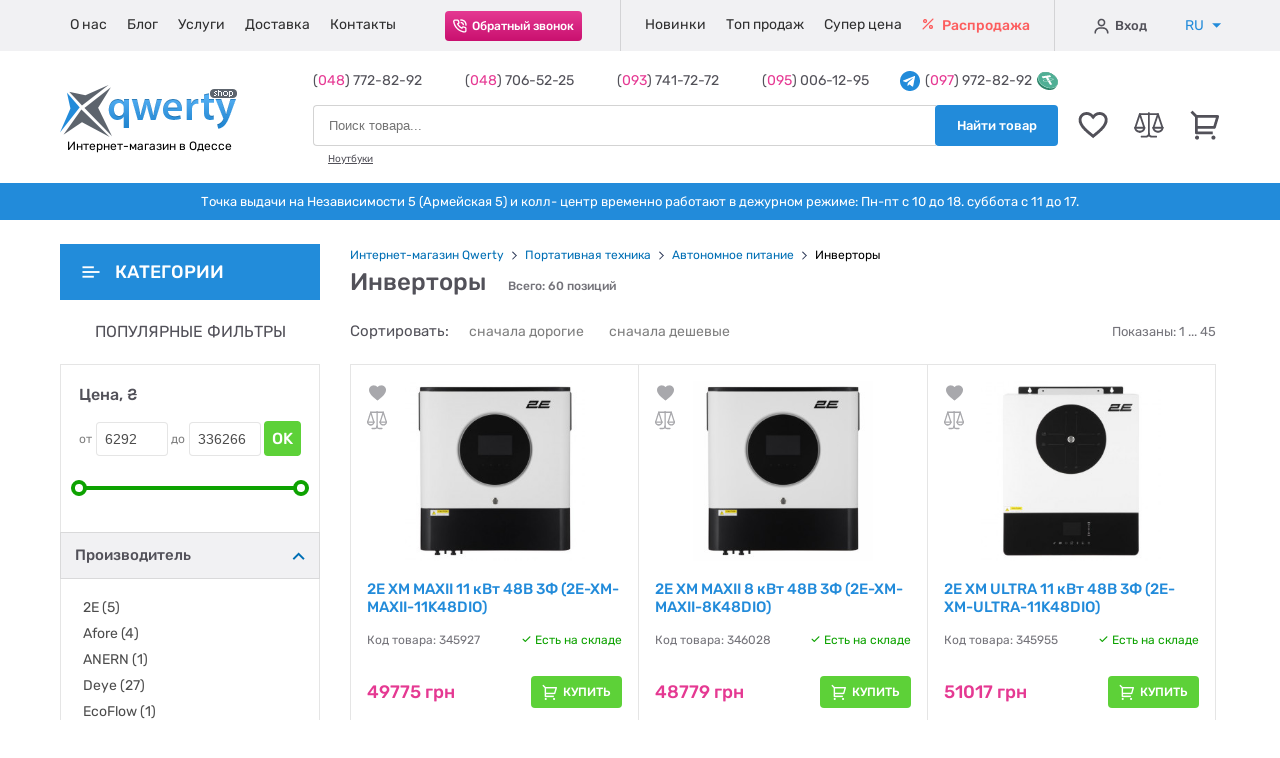

--- FILE ---
content_type: text/html; charset=UTF-8
request_url: https://qwertyshop.ua/invertor
body_size: 32548
content:
<!DOCTYPE html>
<html lang="ru" itemscope itemtype="http://schema.org/WebPage">

<head>
	<meta charset="UTF-8">
	<meta name="viewport" content="width=device-width, initial-scale=1.0">
	<title>Инверторы Одесса: купить Инверторы в Одессе со склада, цены в Украине | интернет-магазин Qwertyshop</title>
	<meta name="description" content="Большой выбор и низкие цены на Инверторы в Одессе. Купить Инверторы со склада в интернет-магазине Qwertyshop. (048)772-82-92 (097)972-82-92" />
	<meta name="keywords" content="Инверторы, Одесса, Украина, цены, характеристики, интернет-магазин, опт, розница, онлайн-магазин, продажа, со склада, каталог" />
	<meta name="SKYPE_TOOLBAR" content="SKYPE_TOOLBAR_PARSER_COMPATIBLE" />
	<meta name="lestinet-site-verification" content="Ou5b8eAAubAm1ZkGQ7NJ4T62" />
	<meta name='yandex-verification' content='6b3d2314e12adbb5' />
	<meta name="google-site-verification" content="9qbkhw98ymnl8o_SzJRSzs-G48sqMcTUM7HlMBs7cnk" />
	<base href="https://qwertyshop.ua/" />

	
		<link rel="canonical" href="https://qwertyshop.ua/invertor">

		
	<!-- reset -->
	<link rel="stylesheet" href="https://qwertyshop.ua/assets/css/reset.css">
	<!-- fancybox -->
	<link rel="stylesheet" href="https://qwertyshop.ua/assets/css/fancybox/jquery.fancybox.min.css" />
	<!-- price-slider -->
	<link rel="stylesheet" href="https://qwertyshop.ua/assets/css/jquery-ui.css">
	<!-- main.css -->
		<link rel="stylesheet" href="https://qwertyshop.ua/assets/css/main.css?margin">
	<!-- favicon -->
	<link href="https://qwertyshop.ua/assets/favicon.ico" rel="shortcut icon">

	<!-- Google Tag Manager -->
<script>(function(w,d,s,l,i){w[l]=w[l]||[];w[l].push({'gtm.start':
new Date().getTime(),event:'gtm.js'});var f=d.getElementsByTagName(s)[0],
j=d.createElement(s),dl=l!='dataLayer'?'&l='+l:'';j.async=true;j.src=
'https://www.googletagmanager.com/gtm.js?id='+i+dl;f.parentNode.insertBefore(j,f);
})(window,document,'script','dataLayer','GTM-T6586S');</script>
<!-- End Google Tag Manager -->
	<script type="text/javascript" src="https://platform-api.sharethis.com/js/sharethis.js#property=659ef86f3504a50019abdc35&product=sticky-share-buttons&source=platform" async="async"></script>
</head>

<body>
	<div class="sharethis-sticky-share-buttons"></div>

	
	<!-- Google Tag Manager (noscript) -->
<noscript><iframe src="https://www.googletagmanager.com/ns.html?id=GTM-T6586S"
height="0" width="0" style="display:none;visibility:hidden"></iframe></noscript>
<!-- End Google Tag Manager (noscript) -->
	<!-- Google tag (gtag.js) -->
<script async src="https://www.googletagmanager.com/gtag/js?id=AW-1005497886"></script>
<script>
  window.dataLayer = window.dataLayer || [];
  function gtag(){dataLayer.push(arguments);}
  gtag('js', new Date());

  gtag('config', 'AW-1005497886');
</script>
<!-- End Google tag (gtag.js) -->
	<span class="up">
		<svg class="icon">
			<use xlink:href="https://qwertyshop.ua/assets/svg/sprite.svg#icon-39-arrow-right"></use>
		</svg>
	</span>

	<!-- header -->
	<header class="header">

	<!-- header-line1-mob -->
	<div class="header-line1-mob">
		<div class="container">

			<!-- main-menu -->
			<div class="burger-wrapper">
				<button type="button" class="burger-btn" data-toggle data-target=".header-line1">
					<span></span>
				</button>
			</div>

			<!-- logo -->
			<div class="logo">
				<a href="https://qwertyshop.ua/">
					<img src="https://qwertyshop.ua/assets/img/header/qwertyshop-logo-mob.png" alt="qwertysjop.ua logo">	
				</a>
				<strong class="strong">Интернет-магазин в Одессе</strong>
			</div>

			<!-- cart -->
			<div class="icon">
								<div class="cart" onclick="openCart()">
					<svg class="icon">
						<use xlink:href="https://qwertyshop.ua/assets/svg/sprite.svg#icon-22-cart"></use>
					</svg>
										<span class="counter header-cart-counter ">0</span>
				</div>
			</div>

		</div>
	</div>

	<!-- header-line1 -->
	<div class="header-line1">
		<div class="container">

			<!-- submenu-logo -->
			<div class="submenu-logo">
				<a href="https://qwertyshop.ua/">
					<img src="https://qwertyshop.ua/assets/img/header/submenu-logo.png" alt="qwertyshop logo">
				</a>
			</div>

			<!-- submenu-language -->
			<div class="submenu-language">
				<ul class="submenu-language-list">
											<li class="submenu-language-list-item submenu-language-list-item-ru" data-setlang="ru">
							<span class="span" data-setlang="ru">RU</span>
						</li>
						<li class="submenu-language-list-item submenu-language-list-item-ua" data-setlang="uk">
							<span class="link">UA</span>
						</li>
									</ul>
			</div>

			<!-- submenu-close -->
			<button class="submenu-close-btn" type="button"></button>

			<!-- submenu-catalog-btn -->
			<div class="submenu-catalog-btn">
				<button class="catalog-btn2">
					<svg class="icon icon-46-catalog-mobile-blue">
						<use xlink:href="https://qwertyshop.ua/assets/svg/sprite.svg#icon-46-catalog-mobile-blue"></use>
					</svg>
					<span class="span">Каталог товаров</span>
					<svg class="icon icon-39-arrow-right">
						<use xlink:href="https://qwertyshop.ua/assets/svg/sprite.svg#icon-39-arrow-right"></use>
					</svg>
				</button>
			</div>

			<!-- nav -->
			<nav class="nav">
				<ul class="menu">
					<li class="menu-item">
						<a href="https://qwertyshop.ua/otzyvy-klientov" class="link">
							О нас						</a>
					</li>
					<li class="menu-item">
						<a href="https://qwertyshop.ua/stati" class="link">
							Блог
						</a>
					</li>
					<li class="menu-item">
						<a href="https://qwertyshop.ua/servisniy-centr" class="link">
							Услуги						</a>
					</li>
					<li class="menu-item">
						<a href="https://qwertyshop.ua/usloviya-oplaty-i-dostavki" class="link">
							Доставка
						</a>
					</li>
					<li class="menu-item">
						<a href="https://qwertyshop.ua/kontaktnaya-informaciya" class="link">
							Контакты						</a>
					</li>
				</ul>
			</nav>

			<!-- callback -->
			<div class="callback">
				<button class="callback-btn"
					data-fancybox
					data-src="#modal-callback"
					data-touch="false">
					<svg class="icon icon-25-callback">
						<use xlink:href="https://qwertyshop.ua/assets/svg/sprite.svg#icon-25-callback"></use>
					</svg>
					<span class="span">Обратный звонок</span>
				</button>
			</div>

			<!-- markers -->
			<div class="markers">
				<ul class="markers-list">
					<li class="markers-list-item">
						<a href="https://qwertyshop.ua/novinki-kataloga" class="link news">
							Новинки
						</a>
					</li>
					<li class="markers-list-item">
						<a href="https://qwertyshop.ua/samye-populyarnye-tovary-dnya" class="link top">
							Топ продаж						</a>
					</li>
					<li class="markers-list-item">
						<a href="https://qwertyshop.ua/akcii" class="link super-price">
							Супер цена						</a>
					</li>
					<li class="markers-list-item">
						<a href="https://qwertyshop.ua/rasprodazha" class="link sale">
							<svg class="icon icon-26-percent">
								<use xlink:href="https://qwertyshop.ua/assets/svg/sprite.svg#icon-26-percent"></use>
							</svg>
							Распродажа						</a>
					</li>
				</ul>
			</div>

			<!-- wishlist-comparelist-mob -->
			<div class="wishlist-comparelist-mob">
				<div class="wishlist icon-wrapper" onclick="window.location='https://qwertyshop.ua/wishlist'">
					<svg class="icon icon-20-wishlist">
						<use xlink:href="https://qwertyshop.ua/assets/svg/sprite.svg#icon-20-wishlist"></use>
					</svg>
					<div class="counter wishlist-counter ">
						0					</div>
				</div>
				<div class="text" onclick="window.location='https://qwertyshop.ua/wishlist'">Избранное</div>
				
				<div class="comparelist icon-wrapper" onclick="window.location='https://qwertyshop.ua/comparelist'">
					<svg class="icon icon-20-wishlist">
						<use xlink:href="https://qwertyshop.ua/assets/svg/sprite.svg#icon-21-comparelist"></use>
					</svg>
					<div class="counter comparelist-counter ">
						0					</div>
				</div>
				<div class="text" onclick="window.location='https://qwertyshop.ua/comparelist'">Сравнение</div>
			</div>

			<!-- cabinet -->
			<div class="cabinet">
				
									
					<button type="button" class="cabinet-list-btn sign-in"
						data-fancybox
						data-src="#modal-login">
						<svg class="icon icon-24-user">
							<use xlink:href="https://qwertyshop.ua/assets/svg/sprite.svg#icon-24-user"></use>
						</svg>
						Вход					</button>

				
				<!-- <span class="stick"></span> -->

				
					<!-- <button class="cabinet-list-btn sign-up"
						data-fancybox
						data-src="#modal-register">
						Регистрация
					</button> -->

				
			</div>

			<div class="text-mob">
				Точка выдачи на Независимости 5 (Армейская 5) и колл- центр временно работают в дежурном режиме: Пн-пт с 10 до 18. суббота с 11 до 17. 
			</div>

			<!-- languages -->
			<div class="language">
				<div class="language-wrap">
					<ul class="language-list">
													<li class="language-list-item">
								<span class="span submenu-language-list-item-ru" data-setlang="ru">
									RU
									<svg class="icon caret-down">
										<use xlink:href="/assets/svg/sprite.svg#icon-44-caret-down"></use>
									</svg>
								</span>
							</li>
							<li class="language-list-item">
								<span class="link submenu-language-list-item-ua" data-setlang="uk">
									UA
								</span>
							</li>
											</ul>
				</div>
			</div>

		</div>
	</div>

	<!-- header-line2 -->
	<div class="header-line2">
		<div class="container">

			<!-- logo -->
			<div class="logo-wrap" itemprop="publisher" itemscope itemtype="https://schema.org/Organization">
				<div class="logo" itemprop="logo" itemscope itemtype="https://schema.org/ImageObject">
					<a href="https://qwertyshop.ua/" class="logo-link">
						<img src="https://qwertyshop.ua/assets/img/header/qwertyshop-logo.png" alt="qwertyshop.ua logo">
					</a>
					<strong class="strong">Интернет-магазин в Одессе</strong>
					<meta itemprop="width" content="178" />
					<meta itemprop="height" content="54" />
				</div>
				<meta itemprop="name" content="🛒 Интернет-магазин электроники Qwertyshop.ua" />
				<meta itemprop="telephone" content="+38 (048) 772-82-92" />
				<meta itemprop="telephone" content="+38 (048) 706-52-25" />
				<meta itemprop="telephone" content="+38 (093) 741-72-72" />
				<meta itemprop="telephone" content="+38 (095) 006-12-95" />
				<meta itemprop="address" content="Украина, Одесса ул. Армейская 5" />
				<meta itemprop="url" content="https://qwertyshop.ua/" />
				<link itemprop="logo" href="https://qwertyshop.ua/assets/img/header/qwertyshop-logo.png">
			</div>

			<!-- phones-search -->
			<div class="phones-search">

				<!-- phones -->
				<div class="phones">
					<div class="phones-wrapper">
						<div class="phones-wrapper2">
							<div class="phones-item">
								(<span>048</span>)  772-82-92								<svg class="icon">
									<use xlink:href="https://qwertyshop.ua/assets/svg/sprite.svg#icon-44-caret-down"></use>
								</svg>
							</div>
							<div class="phones-item">
								<!-- (<span>048</span>) 706-52-25 -->
								(<span>048</span>)  706-52-25							</div>
							<div class="phones-item">
								<!-- (<span>095</span>) 006-12-95 -->
								(<span>093</span>)  741-72-72							</div>
							<div class="phones-item">
								<!-- (<span>097</span>) 972-82-92 -->
								(<span>095</span>)  006-12-95							</div>
						</div>
					</div>
					<div class="phones-item telegram">
						<a href="https://t.me/QwertyShop_Online" target="_blank">
							<svg class="icon icon-23-telegram">
								<use xlink:href="https://qwertyshop.ua/assets/svg/sprite.svg#icon-23-telegram"></use>
							</svg>
							<div>
								(<span>097</span>)  972-82-92							</div>
							<svg class="icon icon-23-usdt-token">
								<use xlink:href="https://qwertyshop.ua/assets/svg/sprite.svg#icon-23-usdt-token"></use>
							</svg>
						</a>
					</div>
				</div>

				<!-- search -->
				<form action="https://qwertyshop.ua/search" name = "searchform" class="search-form" method="post" accept-charset="utf-8">
<input type="hidden" name="csrf_test_name" value="4236c60c38f4a59d1dffb4c81a5b4d47" />              
				<div class="search">

					<input id="search-input"
						type="text"
						class="search-input"
						placeholder="Поиск товара..."
						name="search"
						autocomplete="off"
						required>

					<button type="submit" class="search-btn">
						<svg class="icon">
							<use xlink:href="assets/svg/sprite.svg#icon-37-search-btn"></use>
						</svg>
						<span class="span">Найти товар</span>
					</button>

					

					<div id="search_result">
						<div class="user-query">
							<div class="searchword">
								Вы искали: "<strong>3453454435</strong>"
							</div>
							<div class="close">
								<i class="fas fa-times"></i>
							</div>
						</div>
						<div class="search-result">

						</div>
					</div>

				</div>
				</form>
				<!-- fast-link -->
				<div class="fast-link">
					<a href="https://qwertyshop.ua/noutbuki" class="fast-link-item">
						Ноутбуки 					</a>
				</div>
			</div>

			<!-- wishlist -->
			<div class="icon-wrpapper">
				<div class="wishlist" onclick="window.location='https://qwertyshop.ua/wishlist'">
					<svg class="icon icon-20-wishlist">
						<use xlink:href="assets/svg/sprite.svg#icon-20-wishlist"></use>
					</svg>
					<span class="counter wishlist-counter ">
						0					</span>
				</div>
			</div>

			<!-- comparelist -->
			<div class="icon-wrpapper"  onclick="window.location='https://qwertyshop.ua/comparelist'">
				<div class="comparelist">
					<svg class="icon icon-21-comparelist">
						<use xlink:href="assets/svg/sprite.svg#icon-21-comparelist"></use>
					</svg>
					<span class="counter comparelist-counter ">
						0					</span>
				</div>
			</div>

			<!-- cart -->
			<div class="icon-wrpapper">
				<div class="cart" onclick="openCart()">
					<svg class="icon icon-22-cart">
						<use xlink:href="https://qwertyshop.ua/assets/svg/sprite.svg#icon-22-cart"></use>
					</svg>
										<span class="counter header-cart-counter ">0</span>

				</div>
			</div>

		</div>
	</div>

	<!-- header-line3 -->
	<div class="header-line3">
		<div class="container">
			Точка выдачи на Независимости 5 (Армейская 5) и колл- центр временно работают в дежурном режиме: Пн-пт с 10 до 18. суббота с 11 до 17. 
		</div>
	</div>

</header>
	<!-- main -->
	<main class="main">

		<!-- product-listing -->
<div class="container product-listing">

	<div class="aside-wrap">

		<!-- catalog -->
		<div class="catalog ">
	<button class="catalog-btn">
		<svg class="icon icon-27-categories">
			<use xlink:href="https://qwertyshop.ua/assets/svg/sprite.svg#icon-27-categories"></use>
		</svg>
		<svg class="icon icon-38-arrow-left">
			<use xlink:href="https://qwertyshop.ua/assets/svg/sprite.svg#icon-38-arrow-left"></use>
		</svg>
		Категории	</button>
	<ul class="catalog-menu">

				
			
			<li class="catalog-menu-item is-parent">

				<a href="https://qwertyshop.ua/portativnaya-tehnika" class="link">
					<span class="span">
						Портативная техника					</span>
					<svg class="icon arrow"><use xlink:href="https://qwertyshop.ua/assets/svg/sprite.svg#icon-49-catalog-shevron-right"></use></svg>				</a>

				
					<ul class="submenu">
				
																					
								<li class="submenu-item ">

									<a href="https://qwertyshop.ua/noutbuki" class="link">
										<span class="span">
											Ноутбуки										</span>
																			</a>

									
								</li>
																												
								<li class="submenu-item ">

									<a href="https://qwertyshop.ua/vneshnie-akkumulyatory-power-bank" class="link">
										<span class="span">
											Универсальные мобильные батареи (повербанки)										</span>
																			</a>

									
								</li>
																												
								<li class="submenu-item ">

									<a href="https://qwertyshop.ua/planshetnye-kompyutery" class="link">
										<span class="span">
											Планшетные компьютеры										</span>
																			</a>

									
								</li>
																												
								<li class="submenu-item is-parent">

									<a href="https://qwertyshop.ua/elementy-pitaniya" class="link">
										<span class="span">
											Автономное питание										</span>
										<svg class="icon arrow"><use xlink:href="https://qwertyshop.ua/assets/svg/sprite.svg#icon-49-catalog-shevron-right"></use></svg>									</a>

									
										<ul class="submenu">

																																				
													<li class="submenu-item ">

														<a href="https://qwertyshop.ua/power-station" class="link">
															<span class="span">
																Зарядные станции															</span>
																													</a>

														
													</li>
																																																
													<li class="submenu-item ">

														<a href="https://qwertyshop.ua/power-kits" class="link">
															<span class="span">
																Комплекты питания															</span>
																													</a>

														
													</li>
																																																
													<li class="submenu-item ">

														<a href="https://qwertyshop.ua/generatory" class="link">
															<span class="span">
																Генераторы															</span>
																													</a>

														
													</li>
																																																
													<li class="submenu-item ">

														<a href="https://qwertyshop.ua/solar-panels" class="link">
															<span class="span">
																Солнечные панели															</span>
																													</a>

														
													</li>
																																																
													<li class="submenu-item ">

														<a href="https://qwertyshop.ua/pps-accessories" class="link">
															<span class="span">
																Аксессуары для зарядных станций															</span>
																													</a>

														
													</li>
																																																
													<li class="submenu-item ">

														<a href="https://qwertyshop.ua/invertor" class="link">
															<span class="span">
																Инверторы															</span>
																													</a>

														
													</li>
																																																
													<li class="submenu-item ">

														<a href="https://qwertyshop.ua/akumulyator-dlya-invertor" class="link">
															<span class="span">
																Аккумуляторы															</span>
																													</a>

														
													</li>
																																																
													<li class="submenu-item ">

														<a href="https://qwertyshop.ua/batareyki" class="link">
															<span class="span">
																Батарейки															</span>
																													</a>

														
													</li>
																																																
													<li class="submenu-item ">

														<a href="https://qwertyshop.ua/akkumulyatory" class="link">
															<span class="span">
																Аккумуляторные батарейки															</span>
																													</a>

														
													</li>
																																																
													<li class="submenu-item ">

														<a href="https://qwertyshop.ua/zaryadnye-ustroystva-dlya-akkumulyatorov" class="link">
															<span class="span">
																Зарядные устройства для аккумуляторов															</span>
																													</a>

														
													</li>
																							
										</ul>

									
								</li>
																												
								<li class="submenu-item is-parent">

									<a href="https://qwertyshop.ua/cables" class="link">
										<span class="span">
											Кабели										</span>
										<svg class="icon arrow"><use xlink:href="https://qwertyshop.ua/assets/svg/sprite.svg#icon-49-catalog-shevron-right"></use></svg>									</a>

									
										<ul class="submenu">

																																				
													<li class="submenu-item ">

														<a href="https://qwertyshop.ua/kabeli-sinhronizacii-dlya-smartfonov" class="link">
															<span class="span">
																Дата кабели															</span>
																													</a>

														
													</li>
																																																
													<li class="submenu-item ">

														<a href="https://qwertyshop.ua/v-cables" class="link">
															<span class="span">
																Видео кабели															</span>
																													</a>

														
													</li>
																																																
													<li class="submenu-item ">

														<a href="https://qwertyshop.ua/a-cables" class="link">
															<span class="span">
																Аудио кабели															</span>
																													</a>

														
													</li>
																																																
													<li class="submenu-item ">

														<a href="https://qwertyshop.ua/patch-cord" class="link">
															<span class="span">
																Патч-корды (интернет кабели)															</span>
																													</a>

														
													</li>
																																																
													<li class="submenu-item ">

														<a href="https://qwertyshop.ua/cables-p" class="link">
															<span class="span">
																Кабели питания															</span>
																													</a>

														
													</li>
																							
										</ul>

									
								</li>
																												
								<li class="submenu-item is-parent">

									<a href="https://qwertyshop.ua/kabeli-i-adaptery" class="link">
										<span class="span">
											USB хабы / USB док станции										</span>
										<svg class="icon arrow"><use xlink:href="https://qwertyshop.ua/assets/svg/sprite.svg#icon-49-catalog-shevron-right"></use></svg>									</a>

									
										<ul class="submenu">

																																				
													<li class="submenu-item ">

														<a href="https://qwertyshop.ua/adapters" class="link">
															<span class="span">
																Адаптеры / Переходники															</span>
																													</a>

														
													</li>
																																																
													<li class="submenu-item ">

														<a href="https://qwertyshop.ua/dok-stancii-dlya-noutbukov" class="link">
															<span class="span">
																USB Хабы / Док-станции / Концентраторы															</span>
																													</a>

														
													</li>
																																																
													<li class="submenu-item ">

														<a href="https://qwertyshop.ua/karmany-i-aksessuary-dlya-diskov-i-nakopiteley" class="link">
															<span class="span">
																Карманы и аксессуары для HDD и SSD															</span>
																													</a>

														
													</li>
																																																
													<li class="submenu-item ">

														<a href="https://qwertyshop.ua/hdd-ssd-docking-station" class="link">
															<span class="span">
																Док станции для HDD и SSD															</span>
																													</a>

														
													</li>
																																																
													<li class="submenu-item ">

														<a href="https://qwertyshop.ua/optibay-adapters" class="link">
															<span class="span">
																Optibay адаптеры															</span>
																													</a>

														
													</li>
																																																
													<li class="submenu-item ">

														<a href="https://qwertyshop.ua/card-readers" class="link">
															<span class="span">
																Картридеры															</span>
																													</a>

														
													</li>
																							
										</ul>

									
								</li>
																												
								<li class="submenu-item ">

									<a href="https://qwertyshop.ua/usb-flesh-nakopiteli" class="link">
										<span class="span">
											Внешние накопители										</span>
																			</a>

									
								</li>
																												
								<li class="submenu-item ">

									<a href="https://qwertyshop.ua/karty-pamyati" class="link">
										<span class="span">
											Карты памяти										</span>
																			</a>

									
								</li>
																												
								<li class="submenu-item ">

									<a href="https://qwertyshop.ua/sumki-i-ryukzaki-dlya-noutbukov" class="link">
										<span class="span">
											Сумки, Рюкзаки, Чемоданы										</span>
																			</a>

									
								</li>
																																									
								<li class="submenu-item ">

									<a href="https://qwertyshop.ua/podstavki-pod-noutbuki" class="link">
										<span class="span">
											Подставки под ноутбуки										</span>
																			</a>

									
								</li>
																												
								<li class="submenu-item ">

									<a href="https://qwertyshop.ua/elektronnye-knigi" class="link">
										<span class="span">
											Электронные книги										</span>
																			</a>

									
								</li>
																												
								<li class="submenu-item ">

									<a href="https://qwertyshop.ua/cleaning" class="link">
										<span class="span">
											Средства для чистки										</span>
																			</a>

									
								</li>
																												
								<li class="submenu-item is-parent">

									<a href="https://qwertyshop.ua/zapchasti-i-komplektuyushchie-dlya-noutbukov" class="link">
										<span class="span">
											Запчасти и комплектующие для ноутбуков										</span>
										<svg class="icon arrow"><use xlink:href="https://qwertyshop.ua/assets/svg/sprite.svg#icon-49-catalog-shevron-right"></use></svg>									</a>

									
										<ul class="submenu">

																																				
													<li class="submenu-item ">

														<a href="https://qwertyshop.ua/zaryadnye-ustroystva-dlya-noutbukov" class="link">
															<span class="span">
																Зарядные устройства для ноутбуков															</span>
																													</a>

														
													</li>
																																																
													<li class="submenu-item ">

														<a href="https://qwertyshop.ua/klaviatury-dlya-noutbukov" class="link">
															<span class="span">
																Клавиатуры для ноутбуков															</span>
																													</a>

														
													</li>
																																																
													<li class="submenu-item ">

														<a href="https://qwertyshop.ua/akkumulyatornye-batarei-dlya-noutbukov" class="link">
															<span class="span">
																Аккумуляторные батареи для ноутбуков															</span>
																													</a>

														
													</li>
																																																
													<li class="submenu-item ">

														<a href="https://qwertyshop.ua/matricy-i-displei-dlya-noutbukov" class="link">
															<span class="span">
																Матрицы и дисплеи для ноутбуков															</span>
																													</a>

														
													</li>
																																																																							
													<li class="submenu-item ">

														<a href="https://qwertyshop.ua/sistemy-ohlazhdeniya-i-ventilyatory-dlya-noutbukov" class="link">
															<span class="span">
																Системы охлаждения и вентиляторы для ноутбуков															</span>
																													</a>

														
													</li>
																																																																																																																																										
										</ul>

									
								</li>
																												
								<li class="submenu-item ">

									<a href="https://qwertyshop.ua/aksessuary-dlya-elektronnyh-knig" class="link">
										<span class="span">
											Аксессуары для электронных книг										</span>
																			</a>

									
								</li>
													
					</ul>

				
			</li>
		
				
			
			<li class="catalog-menu-item is-parent">

				<a href="https://qwertyshop.ua/orgtehnika" class="link">
					<span class="span">
						Оргтехника					</span>
					<svg class="icon arrow"><use xlink:href="https://qwertyshop.ua/assets/svg/sprite.svg#icon-49-catalog-shevron-right"></use></svg>				</a>

				
					<ul class="submenu">
				
																					
								<li class="submenu-item ">

									<a href="https://qwertyshop.ua/personalnye-kompyutery" class="link">
										<span class="span">
											Персональные компьютеры										</span>
																			</a>

									
								</li>
																												
								<li class="submenu-item ">

									<a href="https://qwertyshop.ua/nettopy-i-monobloki" class="link">
										<span class="span">
											Неттопы и моноблоки										</span>
																			</a>

									
								</li>
																												
								<li class="submenu-item ">

									<a href="https://qwertyshop.ua/monitory" class="link">
										<span class="span">
											Мониторы										</span>
																			</a>

									
								</li>
																																									
								<li class="submenu-item ">

									<a href="https://qwertyshop.ua/programmnoe-obespechenie-dlya-kompyuterov" class="link">
										<span class="span">
											Программное обеспечение для компьютеров										</span>
																			</a>

									
								</li>
																												
								<li class="submenu-item is-parent">

									<a href="https://qwertyshop.ua/setevoe-oborudovanie" class="link">
										<span class="span">
											Сетевое оборудование										</span>
										<svg class="icon arrow"><use xlink:href="https://qwertyshop.ua/assets/svg/sprite.svg#icon-49-catalog-shevron-right"></use></svg>									</a>

									
										<ul class="submenu">

																																				
													<li class="submenu-item ">

														<a href="https://qwertyshop.ua/marshrutizatory-i-routery" class="link">
															<span class="span">
																Маршрутизаторы и роутеры															</span>
																													</a>

														
													</li>
																																																
													<li class="submenu-item ">

														<a href="https://qwertyshop.ua/tochki-dostupa" class="link">
															<span class="span">
																Точки доступа															</span>
																													</a>

														
													</li>
																																																
													<li class="submenu-item ">

														<a href="https://qwertyshop.ua/setevye-adaptery" class="link">
															<span class="span">
																Сетевые адаптеры															</span>
																													</a>

														
													</li>
																																																
													<li class="submenu-item ">

														<a href="https://qwertyshop.ua/kommutatory-i-svichi" class="link">
															<span class="span">
																Коммутаторы и свичи															</span>
																													</a>

														
													</li>
																																																
													<li class="submenu-item ">

														<a href="https://qwertyshop.ua/setevye-hranilishcha-nas" class="link">
															<span class="span">
																Сетевые хранилища (NAS)															</span>
																													</a>

														
													</li>
																																																																							
													<li class="submenu-item ">

														<a href="https://qwertyshop.ua/retranslyatory" class="link">
															<span class="span">
																Ретрансляторы															</span>
																													</a>

														
													</li>
																																																
													<li class="submenu-item ">

														<a href="https://qwertyshop.ua/poe-adaptery" class="link">
															<span class="span">
																PoE-адаптеры															</span>
																													</a>

														
													</li>
																																																
													<li class="submenu-item ">

														<a href="https://qwertyshop.ua/antenny-i-kabeli-dlya-setevogo-oborudovaniya" class="link">
															<span class="span">
																Антенны и кабели для сетевого оборудования															</span>
																													</a>

														
													</li>
																																																
													<li class="submenu-item ">

														<a href="https://qwertyshop.ua/powerline-adaptery" class="link">
															<span class="span">
																Powerline-адаптеры															</span>
																													</a>

														
													</li>
																																																																					
										</ul>

									
								</li>
																												
								<li class="submenu-item ">

									<a href="https://qwertyshop.ua/akkumulyatornye-batarei-dlya-istochnikov-bespereboynogo-pitaniya" class="link">
										<span class="span">
											Аккумуляторные батареи для источников бесперебойного питания										</span>
																			</a>

									
								</li>
																												
								<li class="submenu-item ">

									<a href="https://qwertyshop.ua/istochniki-bespereboynogo-pitaniya" class="link">
										<span class="span">
											Источники бесперебойного питания										</span>
																			</a>

									
								</li>
																												
								<li class="submenu-item ">

									<a href="https://qwertyshop.ua/stabilizatory-napryazheniya" class="link">
										<span class="span">
											Стабилизаторы напряжения										</span>
																			</a>

									
								</li>
																												
								<li class="submenu-item ">

									<a href="https://qwertyshop.ua/setevye-filtry" class="link">
										<span class="span">
											Сетевые фильтры										</span>
																			</a>

									
								</li>
																												
								<li class="submenu-item ">

									<a href="https://qwertyshop.ua/graficheskie-planshety" class="link">
										<span class="span">
											Графические планшеты										</span>
																			</a>

									
								</li>
																												
								<li class="submenu-item ">

									<a href="https://qwertyshop.ua/aksessuary-dlya-personalnyh-kompyuterov" class="link">
										<span class="span">
											Аксессуары для персональных компьютеров										</span>
																			</a>

									
								</li>
																												
								<li class="submenu-item ">

									<a href="https://qwertyshop.ua/mnogofunkcionalnye-ustroystva-i-printery" class="link">
										<span class="span">
											Многофункциональные устройства и принтеры										</span>
																			</a>

									
								</li>
																												
								<li class="submenu-item ">

									<a href="https://qwertyshop.ua/skanery" class="link">
										<span class="span">
											Сканеры										</span>
																			</a>

									
								</li>
																												
								<li class="submenu-item is-parent">

									<a href="https://qwertyshop.ua/3d-devices-and-accessories" class="link">
										<span class="span">
											3D устройства и аксессуары										</span>
										<svg class="icon arrow"><use xlink:href="https://qwertyshop.ua/assets/svg/sprite.svg#icon-49-catalog-shevron-right"></use></svg>									</a>

									
										<ul class="submenu">

																																				
													<li class="submenu-item ">

														<a href="https://qwertyshop.ua/3d-printers" class="link">
															<span class="span">
																3D принтеры															</span>
																													</a>

														
													</li>
																							
										</ul>

									
								</li>
																																									
								<li class="submenu-item ">

									<a href="https://qwertyshop.ua/unichtozhiteli-dokumentov" class="link">
										<span class="span">
											Уничтожители документов										</span>
																			</a>

									
								</li>
																												
								<li class="submenu-item ">

									<a href="https://qwertyshop.ua/veb-kamery" class="link">
										<span class="span">
											Веб-камеры										</span>
																			</a>

									
								</li>
																																									
								<li class="submenu-item is-parent">

									<a href="https://qwertyshop.ua/aksessuary-dlya-printerov" class="link">
										<span class="span">
											Расходные материалы для принтеров										</span>
										<svg class="icon arrow"><use xlink:href="https://qwertyshop.ua/assets/svg/sprite.svg#icon-49-catalog-shevron-right"></use></svg>									</a>

									
										<ul class="submenu">

																																				
													<li class="submenu-item ">

														<a href="https://qwertyshop.ua/originalnye-kartridzhi" class="link">
															<span class="span">
																Оригинальные картриджи															</span>
																													</a>

														
													</li>
																																																																																														
													<li class="submenu-item ">

														<a href="https://qwertyshop.ua/chistyashchie-sredstva-dlya-printerov" class="link">
															<span class="span">
																Чистящие средства для принтеров															</span>
																													</a>

														
													</li>
																																																																							
													<li class="submenu-item ">

														<a href="https://qwertyshop.ua/tonery-i-barabany-dlya-printerov" class="link">
															<span class="span">
																Тонеры и барабаны для принтеров															</span>
																													</a>

														
													</li>
																							
										</ul>

									
								</li>
																																																																	
					</ul>

				
			</li>
		
				
			
			<li class="catalog-menu-item is-parent">

				<a href="https://qwertyshop.ua/produkciya-apple" class="link">
					<span class="span">
						Продукция Apple					</span>
					<svg class="icon arrow"><use xlink:href="https://qwertyshop.ua/assets/svg/sprite.svg#icon-49-catalog-shevron-right"></use></svg>				</a>

				
					<ul class="submenu">
				
																					
								<li class="submenu-item is-parent">

									<a href="https://qwertyshop.ua/noutbuki-apple-macbook" class="link">
										<span class="span">
											Ноутбуки Apple MacBook										</span>
										<svg class="icon arrow"><use xlink:href="https://qwertyshop.ua/assets/svg/sprite.svg#icon-49-catalog-shevron-right"></use></svg>									</a>

									
										<ul class="submenu">

																																				
													<li class="submenu-item ">

														<a href="https://qwertyshop.ua/noutbuki-apple-macbook-pro" class="link">
															<span class="span">
																Ноутбуки Apple MacBook Pro															</span>
																													</a>

														
													</li>
																																																
													<li class="submenu-item ">

														<a href="https://qwertyshop.ua/noutbuki-apple-macbook-air" class="link">
															<span class="span">
																Ноутбуки Apple MacBook Air															</span>
																													</a>

														
													</li>
																							
										</ul>

									
								</li>
																												
								<li class="submenu-item is-parent">

									<a href="https://qwertyshop.ua/planshety-apple-ipad" class="link">
										<span class="span">
											Планшеты Apple iPad										</span>
										<svg class="icon arrow"><use xlink:href="https://qwertyshop.ua/assets/svg/sprite.svg#icon-49-catalog-shevron-right"></use></svg>									</a>

									
										<ul class="submenu">

																																				
													<li class="submenu-item ">

														<a href="https://qwertyshop.ua/apple-ipad-air-13-2024" class="link">
															<span class="span">
																Apple iPad Air 13 2024															</span>
																													</a>

														
													</li>
																																																
													<li class="submenu-item ">

														<a href="https://qwertyshop.ua/apple-ipad-air-11-2024" class="link">
															<span class="span">
																Apple iPad Air 11 2024															</span>
																													</a>

														
													</li>
																																																
													<li class="submenu-item ">

														<a href="https://qwertyshop.ua/ipad-mini-7" class="link">
															<span class="span">
																Apple iPad Mini 7															</span>
																													</a>

														
													</li>
																																																
													<li class="submenu-item ">

														<a href="https://qwertyshop.ua/apple-ipad-air-13-2025" class="link">
															<span class="span">
																Apple iPad Air 13 2025															</span>
																													</a>

														
													</li>
																																																
													<li class="submenu-item ">

														<a href="https://qwertyshop.ua/apple-ipad-air-11-2025" class="link">
															<span class="span">
																Apple iPad Air 11 2025															</span>
																													</a>

														
													</li>
																																																
													<li class="submenu-item ">

														<a href="https://qwertyshop.ua/apple-ipad-11-2025" class="link">
															<span class="span">
																Apple iPad  11" 2025															</span>
																													</a>

														
													</li>
																																																
													<li class="submenu-item ">

														<a href="https://qwertyshop.ua/apple-ipad-pro-11-2025" class="link">
															<span class="span">
																Apple iPad Pro 11 2025															</span>
																													</a>

														
													</li>
																																																
													<li class="submenu-item ">

														<a href="https://qwertyshop.ua/apple-ipad-pro-13-2025" class="link">
															<span class="span">
																Apple iPad Pro 13 2025															</span>
																													</a>

														
													</li>
																																																
													<li class="submenu-item ">

														<a href="https://qwertyshop.ua/apple-ipad-pro-11-2024" class="link">
															<span class="span">
																Apple iPad Pro 11 2024															</span>
																													</a>

														
													</li>
																																																
													<li class="submenu-item ">

														<a href="https://qwertyshop.ua/apple-ipad-pro-13-2024" class="link">
															<span class="span">
																Apple iPad Pro 13 2024															</span>
																													</a>

														
													</li>
																																																
													<li class="submenu-item ">

														<a href="https://qwertyshop.ua/apple-ipad-10-9-2022" class="link">
															<span class="span">
																iPad 10.9 (10th generation) 2022															</span>
																													</a>

														
													</li>
																																																
													<li class="submenu-item ">

														<a href="https://qwertyshop.ua/apple-ipad-air-10-9-2022" class="link">
															<span class="span">
																iPad Air 10.9 (5th generation) 2022															</span>
																													</a>

														
													</li>
																																																
													<li class="submenu-item ">

														<a href="https://qwertyshop.ua/apple-ipad-pro-11-2022" class="link">
															<span class="span">
																iPad Pro 11 (4th generation) 2022															</span>
																													</a>

														
													</li>
																																																
													<li class="submenu-item ">

														<a href="https://qwertyshop.ua/apple-ipad-pro-12-9-2022" class="link">
															<span class="span">
																iPad Pro 12.9 (6th generation) 2022															</span>
																													</a>

														
													</li>
																																																
													<li class="submenu-item ">

														<a href="https://qwertyshop.ua/apple-ipad-9-10-2-2021" class="link">
															<span class="span">
																iPad 10.2 (9th generation) 2021															</span>
																													</a>

														
													</li>
																																																
													<li class="submenu-item ">

														<a href="https://qwertyshop.ua/apple-ipad-mini-8-3-2021" class="link">
															<span class="span">
																iPad mini 8.3 (6th generation) 2021															</span>
																													</a>

														
													</li>
																																																
													<li class="submenu-item ">

														<a href="https://qwertyshop.ua/apple-ipad-pro-11-2021" class="link">
															<span class="span">
																iPad Pro 11 (3rd generation) 2021															</span>
																													</a>

														
													</li>
																																																
													<li class="submenu-item ">

														<a href="https://qwertyshop.ua/apple-ipad-pro-12-9-2021" class="link">
															<span class="span">
																iPad Pro 12.9 (5th generation) 2021															</span>
																													</a>

														
													</li>
																																																																																																																																																																																																																																																																																																																																																																																																																																																																																																																																																	
										</ul>

									
								</li>
																												
								<li class="submenu-item ">

									<a href="https://qwertyshop.ua/monobloki-apple-imac" class="link">
										<span class="span">
											Моноблоки Apple iMac										</span>
																			</a>

									
								</li>
																												
								<li class="submenu-item is-parent">

									<a href="https://qwertyshop.ua/smartfony-apple-iphone" class="link">
										<span class="span">
											Смартфоны Apple iPhone										</span>
										<svg class="icon arrow"><use xlink:href="https://qwertyshop.ua/assets/svg/sprite.svg#icon-49-catalog-shevron-right"></use></svg>									</a>

									
										<ul class="submenu">

																																				
													<li class="submenu-item ">

														<a href="https://qwertyshop.ua/apple-iphone-16" class="link">
															<span class="span">
																Apple iPhone 16															</span>
																													</a>

														
													</li>
																																																
													<li class="submenu-item ">

														<a href="https://qwertyshop.ua/apple-iphone-16-plus" class="link">
															<span class="span">
																Apple iPhone 16 Plus															</span>
																													</a>

														
													</li>
																																																
													<li class="submenu-item ">

														<a href="https://qwertyshop.ua/apple-iphone-16-pro" class="link">
															<span class="span">
																Apple iPhone 16 Pro															</span>
																													</a>

														
													</li>
																																																
													<li class="submenu-item ">

														<a href="https://qwertyshop.ua/apple-iphone-16-pro-max" class="link">
															<span class="span">
																Apple iPhone 16 Pro Max															</span>
																													</a>

														
													</li>
																																																
													<li class="submenu-item ">

														<a href="https://qwertyshop.ua/apple-iphone-16e" class="link">
															<span class="span">
																APPLE iPhone 16e															</span>
																													</a>

														
													</li>
																																																
													<li class="submenu-item ">

														<a href="https://qwertyshop.ua/apple-iphone-17" class="link">
															<span class="span">
																Apple iPhone 17															</span>
																													</a>

														
													</li>
																																																
													<li class="submenu-item ">

														<a href="https://qwertyshop.ua/apple-iphone-air" class="link">
															<span class="span">
																Apple iPhone Air															</span>
																													</a>

														
													</li>
																																																
													<li class="submenu-item ">

														<a href="https://qwertyshop.ua/apple-iphone-17-pro" class="link">
															<span class="span">
																Apple iPhone 17 Pro															</span>
																													</a>

														
													</li>
																																																
													<li class="submenu-item ">

														<a href="https://qwertyshop.ua/apple-iphone-17-pro-max" class="link">
															<span class="span">
																Apple iPhone 17 Pro Max															</span>
																													</a>

														
													</li>
																																																
													<li class="submenu-item ">

														<a href="https://qwertyshop.ua/apple-iphone-15-pro-max" class="link">
															<span class="span">
																Apple iPhone 15 Pro Max															</span>
																													</a>

														
													</li>
																																																
													<li class="submenu-item ">

														<a href="https://qwertyshop.ua/apple-iphone-15-pro-128gb" class="link">
															<span class="span">
																Apple iPhone 15 Pro															</span>
																													</a>

														
													</li>
																																																
													<li class="submenu-item ">

														<a href="https://qwertyshop.ua/apple-iphone-15-plus" class="link">
															<span class="span">
																Apple iPhone 15 Plus															</span>
																													</a>

														
													</li>
																																																
													<li class="submenu-item ">

														<a href="https://qwertyshop.ua/apple-iphone-15" class="link">
															<span class="span">
																Apple iPhone 15															</span>
																													</a>

														
													</li>
																																																
													<li class="submenu-item ">

														<a href="https://qwertyshop.ua/apple-iphone-14" class="link">
															<span class="span">
																Apple iPhone 14															</span>
																													</a>

														
													</li>
																																																
													<li class="submenu-item ">

														<a href="https://qwertyshop.ua/apple-iphone-14-plus" class="link">
															<span class="span">
																Apple iPhone 14 Plus															</span>
																													</a>

														
													</li>
																																																
													<li class="submenu-item ">

														<a href="https://qwertyshop.ua/apple-iphone-14-pro" class="link">
															<span class="span">
																Apple iPhone 14 Pro															</span>
																													</a>

														
													</li>
																																																
													<li class="submenu-item ">

														<a href="https://qwertyshop.ua/apple-iphone-14-pro-max" class="link">
															<span class="span">
																Apple iPhone 14 Pro Max															</span>
																													</a>

														
													</li>
																																																
													<li class="submenu-item ">

														<a href="https://qwertyshop.ua/apple-iphone-13-mini" class="link">
															<span class="span">
																Apple iPhone 13 mini															</span>
																													</a>

														
													</li>
																																																
													<li class="submenu-item ">

														<a href="https://qwertyshop.ua/apple-iphone-13" class="link">
															<span class="span">
																Apple iPhone 13															</span>
																													</a>

														
													</li>
																																																
													<li class="submenu-item ">

														<a href="https://qwertyshop.ua/apple-iphone-13-pro" class="link">
															<span class="span">
																Apple iPhone 13 Pro															</span>
																													</a>

														
													</li>
																																																
													<li class="submenu-item ">

														<a href="https://qwertyshop.ua/apple-iphone-13-pro-max" class="link">
															<span class="span">
																Apple iPhone 13 Pro Max															</span>
																													</a>

														
													</li>
																																																
													<li class="submenu-item ">

														<a href="https://qwertyshop.ua/apple-iphone-se-2022" class="link">
															<span class="span">
																Apple iPhone SE 2022															</span>
																													</a>

														
													</li>
																																																																							
													<li class="submenu-item ">

														<a href="https://qwertyshop.ua/apple-iphone-12-mini" class="link">
															<span class="span">
																Apple iPhone 12 mini															</span>
																													</a>

														
													</li>
																																																
													<li class="submenu-item ">

														<a href="https://qwertyshop.ua/apple-iphone-12" class="link">
															<span class="span">
																Apple iPhone 12															</span>
																													</a>

														
													</li>
																																																																																														
													<li class="submenu-item ">

														<a href="https://qwertyshop.ua/apple-iphone-11" class="link">
															<span class="span">
																Apple iPhone 11															</span>
																													</a>

														
													</li>
																																																
													<li class="submenu-item ">

														<a href="https://qwertyshop.ua/apple-iphone-11-pro" class="link">
															<span class="span">
																Apple iPhone 11 Pro															</span>
																													</a>

														
													</li>
																																																
													<li class="submenu-item ">

														<a href="https://qwertyshop.ua/apple-iphone-11-pro-max" class="link">
															<span class="span">
																Apple iPhone 11 Pro Max															</span>
																													</a>

														
													</li>
																																																																																																																																																																																																																																																																																																																																																																																																																																																					
										</ul>

									
								</li>
																												
								<li class="submenu-item ">

									<a href="https://qwertyshop.ua/monitory-apple-studio-display" class="link">
										<span class="span">
											Мониторы Apple Studio Display										</span>
																			</a>

									
								</li>
																												
								<li class="submenu-item ">

									<a href="https://qwertyshop.ua/garnitury-dlya-iphone" class="link">
										<span class="span">
											Наушники Apple AirPods										</span>
																			</a>

									
								</li>
																												
								<li class="submenu-item ">

									<a href="https://qwertyshop.ua/chasy-apple-iwatch" class="link">
										<span class="span">
											Часы Apple Watch										</span>
																			</a>

									
								</li>
																												
								<li class="submenu-item is-parent">

									<a href="https://qwertyshop.ua/apple-cases" class="link">
										<span class="span">
											Чехлы Apple										</span>
										<svg class="icon arrow"><use xlink:href="https://qwertyshop.ua/assets/svg/sprite.svg#icon-49-catalog-shevron-right"></use></svg>									</a>

									
										<ul class="submenu">

																																				
													<li class="submenu-item ">

														<a href="https://qwertyshop.ua/apple-watch-bands" class="link">
															<span class="span">
																Ремешки и чехлы для Apple Watch															</span>
																													</a>

														
													</li>
																																																
													<li class="submenu-item ">

														<a href="https://qwertyshop.ua/chehly-dlya-macbook" class="link">
															<span class="span">
																Чехлы для MacBook															</span>
																													</a>

														
													</li>
																																																
													<li class="submenu-item ">

														<a href="https://qwertyshop.ua/chehly-dlya-iphone" class="link">
															<span class="span">
																Чехлы для iPhone															</span>
																													</a>

														
													</li>
																																																
													<li class="submenu-item ">

														<a href="https://qwertyshop.ua/chehly-dlya-ipad" class="link">
															<span class="span">
																Чехлы для iPad															</span>
																													</a>

														
													</li>
																																																
													<li class="submenu-item ">

														<a href="https://qwertyshop.ua/aksessuary-dlya-apple-airpods" class="link">
															<span class="span">
																Чехлы для Apple AirPods															</span>
																													</a>

														
													</li>
																							
										</ul>

									
								</li>
																												
								<li class="submenu-item ">

									<a href="https://qwertyshop.ua/apple-chargers" class="link">
										<span class="span">
											Зарядные устройства Apple										</span>
																			</a>

									
								</li>
																												
								<li class="submenu-item ">

									<a href="https://qwertyshop.ua/apple-cables" class="link">
										<span class="span">
											Кабели Apple										</span>
																			</a>

									
								</li>
																												
								<li class="submenu-item ">

									<a href="https://qwertyshop.ua/aksessuary-apple-watch" class="link">
										<span class="span">
											Аксессуары Apple										</span>
																			</a>

									
								</li>
																												
								<li class="submenu-item ">

									<a href="https://qwertyshop.ua/nettopy-apple-mac" class="link">
										<span class="span">
											Неттопы Apple Mac										</span>
																			</a>

									
								</li>
																												
								<li class="submenu-item ">

									<a href="https://qwertyshop.ua/b-u-apple" class="link">
										<span class="span">
											Б/У Apple										</span>
																			</a>

									
								</li>
																												
								<li class="submenu-item ">

									<a href="https://qwertyshop.ua/mediapleery-apple-tv" class="link">
										<span class="span">
											Медиаплееры Apple TV										</span>
																			</a>

									
								</li>
																												
								<li class="submenu-item ">

									<a href="https://qwertyshop.ua/setevoe-oborudovanie-apple" class="link">
										<span class="span">
											Сетевое оборудование Apple										</span>
																			</a>

									
								</li>
													
					</ul>

				
			</li>
		
				
			
			<li class="catalog-menu-item is-parent">

				<a href="https://qwertyshop.ua/bytovaya-tehnika" class="link">
					<span class="span">
						Бытовая техника					</span>
					<svg class="icon arrow"><use xlink:href="https://qwertyshop.ua/assets/svg/sprite.svg#icon-49-catalog-shevron-right"></use></svg>				</a>

				
					<ul class="submenu">
				
																																		
								<li class="submenu-item is-parent">

									<a href="https://qwertyshop.ua/melkaya-bytovaya-tehnika" class="link">
										<span class="span">
											Мелкая бытовая техника										</span>
										<svg class="icon arrow"><use xlink:href="https://qwertyshop.ua/assets/svg/sprite.svg#icon-49-catalog-shevron-right"></use></svg>									</a>

									
										<ul class="submenu">

																																				
													<li class="submenu-item ">

														<a href="https://qwertyshop.ua/roboty-pylesosy" class="link">
															<span class="span">
																Роботы пылесосы															</span>
																													</a>

														
													</li>
																																																
													<li class="submenu-item ">

														<a href="https://qwertyshop.ua/blendery" class="link">
															<span class="span">
																Блендеры															</span>
																													</a>

														
													</li>
																																																
													<li class="submenu-item ">

														<a href="https://qwertyshop.ua/kofemashiny" class="link">
															<span class="span">
																Кофемашины															</span>
																													</a>

														
													</li>
																																																
													<li class="submenu-item ">

														<a href="https://qwertyshop.ua/kuhonnye-kombayny" class="link">
															<span class="span">
																Кухонные комбайны															</span>
																													</a>

														
													</li>
																																																
													<li class="submenu-item ">

														<a href="https://qwertyshop.ua/miksery" class="link">
															<span class="span">
																Миксеры															</span>
																													</a>

														
													</li>
																																																
													<li class="submenu-item ">

														<a href="https://qwertyshop.ua/elektrochayniki" class="link">
															<span class="span">
																Электрочайники															</span>
																													</a>

														
													</li>
																																																
													<li class="submenu-item ">

														<a href="https://qwertyshop.ua/multivarki" class="link">
															<span class="span">
																Мультиварки															</span>
																													</a>

														
													</li>
																																																
													<li class="submenu-item ">

														<a href="https://qwertyshop.ua/hlebopechki" class="link">
															<span class="span">
																Хлебопечки															</span>
																													</a>

														
													</li>
																																																
													<li class="submenu-item ">

														<a href="https://qwertyshop.ua/myasorubki" class="link">
															<span class="span">
																Мясорубки															</span>
																													</a>

														
													</li>
																																																
													<li class="submenu-item ">

														<a href="https://qwertyshop.ua/pylesosy" class="link">
															<span class="span">
																Пылесосы															</span>
																													</a>

														
													</li>
																																																
													<li class="submenu-item ">

														<a href="https://qwertyshop.ua/parovarki" class="link">
															<span class="span">
																Пароварки															</span>
																													</a>

														
													</li>
																																																
													<li class="submenu-item ">

														<a href="https://qwertyshop.ua/sokovyzhimalki" class="link">
															<span class="span">
																Соковыжималки															</span>
																													</a>

														
													</li>
																																																
													<li class="submenu-item ">

														<a href="https://qwertyshop.ua/utyugi" class="link">
															<span class="span">
																Утюги															</span>
																													</a>

														
													</li>
																																																
													<li class="submenu-item ">

														<a href="https://qwertyshop.ua/vesy-napolnye" class="link">
															<span class="span">
																Весы напольные															</span>
																													</a>

														
													</li>
																																																
													<li class="submenu-item ">

														<a href="https://qwertyshop.ua/pribory-dlya-ukladki-volos" class="link">
															<span class="span">
																Приборы для укладки волос															</span>
																													</a>

														
													</li>
																																																
													<li class="submenu-item ">

														<a href="https://qwertyshop.ua/mashinki-dlya-strizhki-i-trimmery" class="link">
															<span class="span">
																Машинки для стрижки и триммеры															</span>
																													</a>

														
													</li>
																																																
													<li class="submenu-item ">

														<a href="https://qwertyshop.ua/tostery" class="link">
															<span class="span">
																Тостеры															</span>
																													</a>

														
													</li>
																																																
													<li class="submenu-item ">

														<a href="https://qwertyshop.ua/feny" class="link">
															<span class="span">
																Фены															</span>
																													</a>

														
													</li>
																																																
													<li class="submenu-item ">

														<a href="https://qwertyshop.ua/elektrobritvy-dlya-muzhchin" class="link">
															<span class="span">
																Электробритвы для мужчин															</span>
																													</a>

														
													</li>
																																																
													<li class="submenu-item ">

														<a href="https://qwertyshop.ua/epilyatory-i-elektrobritvy-dlya-zhenshchin" class="link">
															<span class="span">
																Эпиляторы и электробритвы для женщин															</span>
																													</a>

														
													</li>
																																																
													<li class="submenu-item ">

														<a href="https://qwertyshop.ua/vesy-kuhonnye" class="link">
															<span class="span">
																Весы кухонные															</span>
																													</a>

														
													</li>
																																																
													<li class="submenu-item ">

														<a href="https://qwertyshop.ua/vannochki-dlya-nog" class="link">
															<span class="span">
																Ванночки для ног															</span>
																													</a>

														
													</li>
																																																
													<li class="submenu-item ">

														<a href="https://qwertyshop.ua/yogurtnicy-i-morozhenicy" class="link">
															<span class="span">
																Йогуртницы и мороженицы															</span>
																													</a>

														
													</li>
																																																
													<li class="submenu-item ">

														<a href="https://qwertyshop.ua/kofevarki" class="link">
															<span class="span">
																Кофеварки															</span>
																													</a>

														
													</li>
																																																
													<li class="submenu-item ">

														<a href="https://qwertyshop.ua/kofemolki" class="link">
															<span class="span">
																Кофемолки															</span>
																													</a>

														
													</li>
																																																
													<li class="submenu-item ">

														<a href="https://qwertyshop.ua/lomterezki" class="link">
															<span class="span">
																Ломтерезки															</span>
																													</a>

														
													</li>
																																																
													<li class="submenu-item ">

														<a href="https://qwertyshop.ua/buterbrodnicy" class="link">
															<span class="span">
																Бутербродницы															</span>
																													</a>

														
													</li>
																																																
													<li class="submenu-item ">

														<a href="https://qwertyshop.ua/frityurnicy" class="link">
															<span class="span">
																Фритюрницы															</span>
																													</a>

														
													</li>
																																																
													<li class="submenu-item ">

														<a href="https://qwertyshop.ua/elektricheskie-pechi-i-grili" class="link">
															<span class="span">
																Электрические печи и грили															</span>
																													</a>

														
													</li>
																																																
													<li class="submenu-item ">

														<a href="https://qwertyshop.ua/shveynye-mashinki" class="link">
															<span class="span">
																Швейные машинки															</span>
																													</a>

														
													</li>
																																																
													<li class="submenu-item ">

														<a href="https://qwertyshop.ua/zubnye-shchetki-elektricheskie" class="link">
															<span class="span">
																Зубные щетки электрические															</span>
																													</a>

														
													</li>
																																																
													<li class="submenu-item ">

														<a href="https://qwertyshop.ua/vafelnicy" class="link">
															<span class="span">
																Вафельницы															</span>
																													</a>

														
													</li>
																																																
													<li class="submenu-item ">

														<a href="https://qwertyshop.ua/massazhery" class="link">
															<span class="span">
																Массажеры															</span>
																													</a>

														
													</li>
																																																
													<li class="submenu-item ">

														<a href="https://qwertyshop.ua/blinnicy" class="link">
															<span class="span">
																Блинницы															</span>
																													</a>

														
													</li>
																																																
													<li class="submenu-item ">

														<a href="https://qwertyshop.ua/overloki" class="link">
															<span class="span">
																Оверлоки															</span>
																													</a>

														
													</li>
																																																
													<li class="submenu-item ">

														<a href="https://qwertyshop.ua/ledogeneratory" class="link">
															<span class="span">
																Ледогенераторы															</span>
																													</a>

														
													</li>
																																																
													<li class="submenu-item ">

														<a href="https://qwertyshop.ua/sushilki-dlya-ovoshchey-i-fruktov" class="link">
															<span class="span">
																Сушилки для овощей и фруктов															</span>
																													</a>

														
													</li>
																																																
													<li class="submenu-item ">

														<a href="https://qwertyshop.ua/filtry-i-kartridzhi-dlya-vody" class="link">
															<span class="span">
																Фильтры и картриджи для воды															</span>
																													</a>

														
													</li>
																																																
													<li class="submenu-item ">

														<a href="https://qwertyshop.ua/aksessuary-k-melkoy-bytovoy-tehnike" class="link">
															<span class="span">
																Аксессуары к мелкой бытовой технике															</span>
																													</a>

														
													</li>
																																														
										</ul>

									
								</li>
																												
								<li class="submenu-item is-parent">

									<a href="https://qwertyshop.ua/vstraivaemaya-bytovaya-tehnika" class="link">
										<span class="span">
											Встраиваемая бытовая техника										</span>
										<svg class="icon arrow"><use xlink:href="https://qwertyshop.ua/assets/svg/sprite.svg#icon-49-catalog-shevron-right"></use></svg>									</a>

									
										<ul class="submenu">

																																				
													<li class="submenu-item ">

														<a href="https://qwertyshop.ua/aksessuary-dlya-vstraivaemoy-bytovoy-tehniki" class="link">
															<span class="span">
																Аксессуары для встраиваемой бытовой техники															</span>
																													</a>

														
													</li>
																																																
													<li class="submenu-item ">

														<a href="https://qwertyshop.ua/varochnye-poverhnosti-vstraivaemye" class="link">
															<span class="span">
																Варочные поверхности встраиваемые															</span>
																													</a>

														
													</li>
																																																
													<li class="submenu-item ">

														<a href="https://qwertyshop.ua/mikrovolnovye-pechi-vstraivaemye" class="link">
															<span class="span">
																Микроволновые печи встраиваемые															</span>
																													</a>

														
													</li>
																																																
													<li class="submenu-item ">

														<a href="https://qwertyshop.ua/vytyazhki" class="link">
															<span class="span">
																Вытяжки															</span>
																													</a>

														
													</li>
																																																
													<li class="submenu-item ">

														<a href="https://qwertyshop.ua/duhovye-shkafy-vstraivaemye" class="link">
															<span class="span">
																Духовые шкафы встраиваемые															</span>
																													</a>

														
													</li>
																																																
													<li class="submenu-item ">

														<a href="https://qwertyshop.ua/posudomoechnye-mashiny-vstraivaemye" class="link">
															<span class="span">
																Посудомоечные машины встраиваемые															</span>
																													</a>

														
													</li>
																																																
													<li class="submenu-item ">

														<a href="https://qwertyshop.ua/stiralnye-mashiny-vstraivaemye" class="link">
															<span class="span">
																Стиральные машины встраиваемые															</span>
																													</a>

														
													</li>
																																																
													<li class="submenu-item ">

														<a href="https://qwertyshop.ua/kofe-mashiny-vstraivaemye" class="link">
															<span class="span">
																Кофе-машины встраиваемые															</span>
																													</a>

														
													</li>
																																																
													<li class="submenu-item ">

														<a href="https://qwertyshop.ua/holodilniki-vstraivaemye" class="link">
															<span class="span">
																Холодильники встраиваемые															</span>
																													</a>

														
													</li>
																																																
													<li class="submenu-item ">

														<a href="https://qwertyshop.ua/morozilnye-kamery-vstraivaemye" class="link">
															<span class="span">
																Морозильные камеры встраиваемые															</span>
																													</a>

														
													</li>
																																																
													<li class="submenu-item ">

														<a href="https://qwertyshop.ua/shkafy-dlya-podogreva-posudy" class="link">
															<span class="span">
																Шкафы для подогрева посуды															</span>
																													</a>

														
													</li>
																																																
													<li class="submenu-item ">

														<a href="https://qwertyshop.ua/vinnye-shkafy-vstraivaemye" class="link">
															<span class="span">
																Винные шкафы встраиваемые															</span>
																													</a>

														
													</li>
																																																
													<li class="submenu-item ">

														<a href="https://qwertyshop.ua/vakuumatory" class="link">
															<span class="span">
																Вакууматоры															</span>
																													</a>

														
													</li>
																																																
													<li class="submenu-item ">

														<a href="https://qwertyshop.ua/parovarki-vstraivaemye" class="link">
															<span class="span">
																Пароварки встраиваемые															</span>
																													</a>

														
													</li>
																							
										</ul>

									
								</li>
																												
								<li class="submenu-item is-parent">

									<a href="https://qwertyshop.ua/klimaticheskaya-tehnika" class="link">
										<span class="span">
											Климатическая техника										</span>
										<svg class="icon arrow"><use xlink:href="https://qwertyshop.ua/assets/svg/sprite.svg#icon-49-catalog-shevron-right"></use></svg>									</a>

									
										<ul class="submenu">

																																				
													<li class="submenu-item ">

														<a href="https://qwertyshop.ua/kondicionery" class="link">
															<span class="span">
																Кондиционеры															</span>
																													</a>

														
													</li>
																																																
													<li class="submenu-item ">

														<a href="https://qwertyshop.ua/kondicionery-multi-split" class="link">
															<span class="span">
																Кондиционеры мульти-сплит															</span>
																													</a>

														
													</li>
																																																
													<li class="submenu-item ">

														<a href="https://qwertyshop.ua/obogrevateli" class="link">
															<span class="span">
																Обогреватели															</span>
																													</a>

														
													</li>
																																																																							
													<li class="submenu-item ">

														<a href="https://qwertyshop.ua/teplovoy-nasos" class="link">
															<span class="span">
																Тепловые насосы															</span>
																													</a>

														
													</li>
																																																
													<li class="submenu-item ">

														<a href="https://qwertyshop.ua/ochistiteli-vozduha" class="link">
															<span class="span">
																Очистители воздуха															</span>
																													</a>

														
													</li>
																																																
													<li class="submenu-item ">

														<a href="https://qwertyshop.ua/uvlazhniteli-vozduha" class="link">
															<span class="span">
																Увлажнители воздуха															</span>
																													</a>

														
													</li>
																																																
													<li class="submenu-item ">

														<a href="https://qwertyshop.ua/osushiteli-vozduha" class="link">
															<span class="span">
																Осушители воздуха															</span>
																													</a>

														
													</li>
																																																																							
													<li class="submenu-item ">

														<a href="https://qwertyshop.ua/ventilyatory" class="link">
															<span class="span">
																Вентиляторы															</span>
																													</a>

														
													</li>
																							
										</ul>

									
								</li>
																												
								<li class="submenu-item ">

									<a href="https://qwertyshop.ua/holodilniki" class="link">
										<span class="span">
											Холодильники										</span>
																			</a>

									
								</li>
																												
								<li class="submenu-item is-parent">

									<a href="https://qwertyshop.ua/kuhonnye-plity" class="link">
										<span class="span">
											Кухонные плиты										</span>
										<svg class="icon arrow"><use xlink:href="https://qwertyshop.ua/assets/svg/sprite.svg#icon-49-catalog-shevron-right"></use></svg>									</a>

									
										<ul class="submenu">

																																																																																																							
										</ul>

									
								</li>
																												
								<li class="submenu-item ">

									<a href="https://qwertyshop.ua/stiralnye-mashiny" class="link">
										<span class="span">
											Стиральные машины										</span>
																			</a>

									
								</li>
																												
								<li class="submenu-item ">

									<a href="https://qwertyshop.ua/mikrovolnovye-pechi" class="link">
										<span class="span">
											Микроволновые печи										</span>
																			</a>

									
								</li>
																												
								<li class="submenu-item ">

									<a href="https://qwertyshop.ua/boylery" class="link">
										<span class="span">
											Бойлеры										</span>
																			</a>

									
								</li>
																												
								<li class="submenu-item ">

									<a href="https://qwertyshop.ua/posudomoechnye-mashiny" class="link">
										<span class="span">
											Посудомоечные машины										</span>
																			</a>

									
								</li>
																												
								<li class="submenu-item ">

									<a href="https://qwertyshop.ua/sushilnye-mashiny" class="link">
										<span class="span">
											Сушильные машины										</span>
																			</a>

									
								</li>
																												
								<li class="submenu-item ">

									<a href="https://qwertyshop.ua/sushilnye-shkafy" class="link">
										<span class="span">
											Сушильные шкафы										</span>
																			</a>

									
								</li>
																												
								<li class="submenu-item ">

									<a href="https://qwertyshop.ua/morozilnye-kamery" class="link">
										<span class="span">
											Морозильные камеры										</span>
																			</a>

									
								</li>
																																																						
								<li class="submenu-item is-parent">

									<a href="https://qwertyshop.ua/produkciya-karcher" class="link">
										<span class="span">
											Продукция Karcher										</span>
										<svg class="icon arrow"><use xlink:href="https://qwertyshop.ua/assets/svg/sprite.svg#icon-49-catalog-shevron-right"></use></svg>									</a>

									
										<ul class="submenu">

																																				
													<li class="submenu-item is-parent">

														<a href="https://qwertyshop.ua/kerher-dlya-ulicy" class="link">
															<span class="span">
																Керхер для улицы															</span>
															<svg class="icon arrow"><use xlink:href="https://qwertyshop.ua/assets/svg/sprite.svg#icon-49-catalog-shevron-right"></use></svg>														</a>

														
															<ul class="submenu">

																																																			<li class="submenu-item">
																			<a href="https://qwertyshop.ua/apparaty-vysokogo-davleniya-karcher" class="link">
																				<span class="span">
																					Аппараты высокого давления Karcher																				</span>
																			</a>
																		</li>
																																																																				<li class="submenu-item">
																			<a href="https://qwertyshop.ua/hozyaystvennye-pylesosy-karcher" class="link">
																				<span class="span">
																					Хозяйственные пылесосы Karcher																				</span>
																			</a>
																		</li>
																																	
															</ul>

														
													</li>
																																																
													<li class="submenu-item is-parent">

														<a href="https://qwertyshop.ua/kerher-dlya-pomeshcheniy" class="link">
															<span class="span">
																Керхер для помещений															</span>
															<svg class="icon arrow"><use xlink:href="https://qwertyshop.ua/assets/svg/sprite.svg#icon-49-catalog-shevron-right"></use></svg>														</a>

														
															<ul class="submenu">

																																																			<li class="submenu-item">
																			<a href="https://qwertyshop.ua/paroochistiteli-karcher" class="link">
																				<span class="span">
																					Пароочистители Karcher																				</span>
																			</a>
																		</li>
																																																																				<li class="submenu-item">
																			<a href="https://qwertyshop.ua/paropylesosy-karcher" class="link">
																				<span class="span">
																					Паропылесосы Karcher																				</span>
																			</a>
																		</li>
																																																																				<li class="submenu-item">
																			<a href="https://qwertyshop.ua/gladilnye-stancii-karcher" class="link">
																				<span class="span">
																					Гладильные станции Karcher																				</span>
																			</a>
																		</li>
																																																																				<li class="submenu-item">
																			<a href="https://qwertyshop.ua/pylesosy-s-akvafiltrom-karcher" class="link">
																				<span class="span">
																					Пылесосы с аквафильтром Karcher																				</span>
																			</a>
																		</li>
																																																																																																					<li class="submenu-item">
																			<a href="https://qwertyshop.ua/moyushchie-pylesosy-karcher" class="link">
																				<span class="span">
																					Моющие пылесосы Karcher																				</span>
																			</a>
																		</li>
																																																																				<li class="submenu-item">
																			<a href="https://qwertyshop.ua/okonnye-pylesosy-karcher" class="link">
																				<span class="span">
																					Оконные пылесосы Karcher																				</span>
																			</a>
																		</li>
																																																																				<li class="submenu-item">
																			<a href="https://qwertyshop.ua/podmetalnye-mashiny-karcher" class="link">
																				<span class="span">
																					Подметальные машины Karcher																				</span>
																			</a>
																		</li>
																																																																		
															</ul>

														
													</li>
																																																
													<li class="submenu-item is-parent">

														<a href="https://qwertyshop.ua/nasosnoe-oborudovanie-kerher" class="link">
															<span class="span">
																Насосное оборудование Керхер															</span>
															<svg class="icon arrow"><use xlink:href="https://qwertyshop.ua/assets/svg/sprite.svg#icon-49-catalog-shevron-right"></use></svg>														</a>

														
															<ul class="submenu">

																																																																																																																					<li class="submenu-item">
																			<a href="https://qwertyshop.ua/avtomaticheskie-nasosnye-stancii-dlya-vodosnabzheniya-karcher" class="link">
																				<span class="span">
																					Автоматические насосные станции для водоснабжения Karcher																				</span>
																			</a>
																		</li>
																																																																		
															</ul>

														
													</li>
																																																
													<li class="submenu-item is-parent">

														<a href="https://qwertyshop.ua/kerher-aksessuary" class="link">
															<span class="span">
																Керхер аксессуары															</span>
															<svg class="icon arrow"><use xlink:href="https://qwertyshop.ua/assets/svg/sprite.svg#icon-49-catalog-shevron-right"></use></svg>														</a>

														
															<ul class="submenu">

																																																			<li class="submenu-item">
																			<a href="https://qwertyshop.ua/aksessuary-dlya-apparatov-vysokogo-davleniya-karcher" class="link">
																				<span class="span">
																					Аксессуары для аппаратов высокого давления Karcher																				</span>
																			</a>
																		</li>
																																																																				<li class="submenu-item">
																			<a href="https://qwertyshop.ua/chistyashchie-sredstva-dlya-apparatov-vysokogo-davleniya-karcher" class="link">
																				<span class="span">
																					Чистящие средства для аппаратов высокого давления Karcher																				</span>
																			</a>
																		</li>
																																																																				<li class="submenu-item">
																			<a href="https://qwertyshop.ua/aksessuary-dlya-pylesosov-vlazhnoy-i-suhoy-uborki-karcher" class="link">
																				<span class="span">
																					Аксессуары для пылесосов влажной и сухой уборки Karcher																				</span>
																			</a>
																		</li>
																																																																				<li class="submenu-item">
																			<a href="https://qwertyshop.ua/aksessuary-dlya-paroochistiteley-i-gladilnyh-komplektov-karcher" class="link">
																				<span class="span">
																					Аксессуары для пароочистителей и гладильных комплектов Karcher																				</span>
																			</a>
																		</li>
																																																																																																					<li class="submenu-item">
																			<a href="https://qwertyshop.ua/aksessuary-dlya-pylesosov-karcher-vc-5-i-vc-6" class="link">
																				<span class="span">
																					Аксессуары для пылесосов Karcher VC 5 и VC 6																				</span>
																			</a>
																		</li>
																																																																																																					<li class="submenu-item">
																			<a href="https://qwertyshop.ua/aksessuary-dlya-okonnyh-pylesosov-karcher-wv" class="link">
																				<span class="span">
																					Аксессуары для оконных пылесосов Karcher WV																				</span>
																			</a>
																		</li>
																																																																																																																																																																							<li class="submenu-item">
																			<a href="https://qwertyshop.ua/https-qwertyshop-ua-admin-katalog-435" class="link">
																				<span class="span">
																					Моющие средства																				</span>
																			</a>
																		</li>
																																	
															</ul>

														
													</li>
																							
										</ul>

									
								</li>
																												
								<li class="submenu-item ">

									<a href="https://qwertyshop.ua/vinnye-shkafy" class="link">
										<span class="span">
											Винные шкафы										</span>
																			</a>

									
								</li>
																												
								<li class="submenu-item ">

									<a href="https://qwertyshop.ua/shkafy-dlya-sigar" class="link">
										<span class="span">
											Шкафы для сигар										</span>
																			</a>

									
								</li>
																												
								<li class="submenu-item ">

									<a href="https://qwertyshop.ua/aksessuary-dlya-krupnoy-bytovoy-tehniki" class="link">
										<span class="span">
											Аксессуары для крупной бытовой техники										</span>
																			</a>

									
								</li>
																												
								<li class="submenu-item ">

									<a href="https://qwertyshop.ua/aksessuary-dlya-stiralnyh-mashin" class="link">
										<span class="span">
											Аксессуары для стиральных машин										</span>
																			</a>

									
								</li>
																										
					</ul>

				
			</li>
		
				
			
			<li class="catalog-menu-item is-parent">

				<a href="https://qwertyshop.ua/televizory" class="link">
					<span class="span">
						Телевизоры					</span>
					<svg class="icon arrow"><use xlink:href="https://qwertyshop.ua/assets/svg/sprite.svg#icon-49-catalog-shevron-right"></use></svg>				</a>

				
					<ul class="submenu">
				
																					
								<li class="submenu-item ">

									<a href="https://qwertyshop.ua/led-televizory" class="link">
										<span class="span">
											LED-телевизоры										</span>
																			</a>

									
								</li>
																																																						
								<li class="submenu-item ">

									<a href="https://qwertyshop.ua/proektory" class="link">
										<span class="span">
											Проекторы										</span>
																			</a>

									
								</li>
																												
								<li class="submenu-item ">

									<a href="https://qwertyshop.ua/ekrany" class="link">
										<span class="span">
											Экраны										</span>
																			</a>

									
								</li>
																												
								<li class="submenu-item ">

									<a href="https://qwertyshop.ua/cifrovye-pristavki" class="link">
										<span class="span">
											Цифровые приставки										</span>
																			</a>

									
								</li>
																												
								<li class="submenu-item ">

									<a href="https://qwertyshop.ua/aksessuary-dlya-proektorov" class="link">
										<span class="span">
											Аксессуары для проекторов										</span>
																			</a>

									
								</li>
																												
								<li class="submenu-item ">

									<a href="https://qwertyshop.ua/podstavki-i-krepleniya-dlya-televizorov" class="link">
										<span class="span">
											Подставки и крепления для телевизоров										</span>
																			</a>

									
								</li>
																												
								<li class="submenu-item ">

									<a href="https://qwertyshop.ua/aksessuary-dlya-televizorov" class="link">
										<span class="span">
											Аксессуары для телевизоров										</span>
																			</a>

									
								</li>
																										
					</ul>

				
			</li>
		
				
			
			<li class="catalog-menu-item is-parent">

				<a href="https://qwertyshop.ua/foto-i-video-tehnika" class="link">
					<span class="span">
						Фото и видео техника					</span>
					<svg class="icon arrow"><use xlink:href="https://qwertyshop.ua/assets/svg/sprite.svg#icon-49-catalog-shevron-right"></use></svg>				</a>

				
					<ul class="submenu">
				
																																		
								<li class="submenu-item is-parent">

									<a href="https://qwertyshop.ua/fotoapparaty" class="link">
										<span class="span">
											Фотоаппараты										</span>
										<svg class="icon arrow"><use xlink:href="https://qwertyshop.ua/assets/svg/sprite.svg#icon-49-catalog-shevron-right"></use></svg>									</a>

									
										<ul class="submenu">

																																																																																
										</ul>

									
								</li>
																																									
								<li class="submenu-item ">

									<a href="https://qwertyshop.ua/ekstremalnye-ekshn-kamery" class="link">
										<span class="span">
											Экстремальные экшн-камеры										</span>
																			</a>

									
								</li>
																												
								<li class="submenu-item ">

									<a href="https://qwertyshop.ua/stedikamy" class="link">
										<span class="span">
											Стедикамы										</span>
																			</a>

									
								</li>
																																									
								<li class="submenu-item ">

									<a href="https://qwertyshop.ua/aksessuary-dlya-ekshn-kamer" class="link">
										<span class="span">
											Аксессуары для экшн-камер										</span>
																			</a>

									
								</li>
																												
								<li class="submenu-item ">

									<a href="https://qwertyshop.ua/videokamery" class="link">
										<span class="span">
											Видеокамеры										</span>
																			</a>

									
								</li>
																																									
								<li class="submenu-item ">

									<a href="https://qwertyshop.ua/obektivy" class="link">
										<span class="span">
											Объективы										</span>
																			</a>

									
								</li>
																												
								<li class="submenu-item ">

									<a href="https://qwertyshop.ua/sumki-i-chehly" class="link">
										<span class="span">
											Сумки и чехлы										</span>
																			</a>

									
								</li>
																												
								<li class="submenu-item ">

									<a href="https://qwertyshop.ua/vspyshki" class="link">
										<span class="span">
											Вспышки										</span>
																			</a>

									
								</li>
																												
								<li class="submenu-item ">

									<a href="https://qwertyshop.ua/shtativy" class="link">
										<span class="span">
											Штативы										</span>
																			</a>

									
								</li>
																												
								<li class="submenu-item ">

									<a href="https://qwertyshop.ua/svetofiltry" class="link">
										<span class="span">
											Светофильтры										</span>
																			</a>

									
								</li>
																												
								<li class="submenu-item ">

									<a href="https://qwertyshop.ua/foto-aksessuary" class="link">
										<span class="span">
											Фото-аксессуары										</span>
																			</a>

									
								</li>
																																																						
								<li class="submenu-item ">

									<a href="https://qwertyshop.ua/fotoprintery" class="link">
										<span class="span">
											Фотопринтеры										</span>
																			</a>

									
								</li>
																										
					</ul>

				
			</li>
		
				
			
			<li class="catalog-menu-item is-parent">

				<a href="https://qwertyshop.ua/telefony-i-smartfony" class="link">
					<span class="span">
						Телефоны и смартфоны					</span>
					<svg class="icon arrow"><use xlink:href="https://qwertyshop.ua/assets/svg/sprite.svg#icon-49-catalog-shevron-right"></use></svg>				</a>

				
					<ul class="submenu">
				
																					
								<li class="submenu-item ">

									<a href="https://qwertyshop.ua/phone-cases" class="link">
										<span class="span">
											Чехлы для смартфонов										</span>
																			</a>

									
								</li>
																												
								<li class="submenu-item ">

									<a href="https://qwertyshop.ua/smartfony" class="link">
										<span class="span">
											Смартфоны										</span>
																			</a>

									
								</li>
																												
								<li class="submenu-item ">

									<a href="https://qwertyshop.ua/zaryadnye-ustroystva-dlya-smartfonov" class="link">
										<span class="span">
											Зарядные устройства										</span>
																			</a>

									
								</li>
																												
								<li class="submenu-item is-parent">

									<a href="https://qwertyshop.ua/aksessuary-dlya-telefonov-i-smartfonov" class="link">
										<span class="span">
											Аксессуары для телефонов и смартфонов										</span>
										<svg class="icon arrow"><use xlink:href="https://qwertyshop.ua/assets/svg/sprite.svg#icon-49-catalog-shevron-right"></use></svg>									</a>

									
										<ul class="submenu">

																																				
													<li class="submenu-item ">

														<a href="https://qwertyshop.ua/naruchnye-chasy-smartwatch" class="link">
															<span class="span">
																Смарт часы															</span>
																													</a>

														
													</li>
																																																
													<li class="submenu-item ">

														<a href="https://qwertyshop.ua/smart-ochki-ray-ban-meta-smart-glasses" class="link">
															<span class="span">
																Смарт-очки Ray-Ban															</span>
																													</a>

														
													</li>
																																																
													<li class="submenu-item ">

														<a href="https://qwertyshop.ua/fitnes-trekery" class="link">
															<span class="span">
																Фитнес-трекеры															</span>
																													</a>

														
													</li>
																																																																																																																																										
										</ul>

									
								</li>
																												
								<li class="submenu-item ">

									<a href="https://qwertyshop.ua/mobilnye-telefony" class="link">
										<span class="span">
											Мобильные телефоны										</span>
																			</a>

									
								</li>
																										
					</ul>

				
			</li>
		
				
			
			<li class="catalog-menu-item is-parent">

				<a href="https://qwertyshop.ua/vse-dlya-igr" class="link">
					<span class="span">
						Всё для игр					</span>
					<svg class="icon arrow"><use xlink:href="https://qwertyshop.ua/assets/svg/sprite.svg#icon-49-catalog-shevron-right"></use></svg>				</a>

				
					<ul class="submenu">
				
																					
								<li class="submenu-item ">

									<a href="https://qwertyshop.ua/igrovye-pristavki" class="link">
										<span class="span">
											Игровые приставки										</span>
																			</a>

									
								</li>
																												
								<li class="submenu-item ">

									<a href="https://qwertyshop.ua/aksessuary-k-igrovym-pristavkam" class="link">
										<span class="span">
											Аксессуары к игровым приставкам										</span>
																			</a>

									
								</li>
																												
								<li class="submenu-item is-parent">

									<a href="https://qwertyshop.ua/igry-dlya-pristavok" class="link">
										<span class="span">
											Игры для приставок										</span>
										<svg class="icon arrow"><use xlink:href="https://qwertyshop.ua/assets/svg/sprite.svg#icon-49-catalog-shevron-right"></use></svg>									</a>

									
										<ul class="submenu">

																																				
													<li class="submenu-item ">

														<a href="https://qwertyshop.ua/igry-dlya-pristavok-ps4" class="link">
															<span class="span">
																Игры для приставок PS4															</span>
																													</a>

														
													</li>
																																																
													<li class="submenu-item ">

														<a href="https://qwertyshop.ua/igry-dlya-pristavok-ps5" class="link">
															<span class="span">
																Игры для приставок PS5															</span>
																													</a>

														
													</li>
																																																
													<li class="submenu-item ">

														<a href="https://qwertyshop.ua/igry-dlya-pristavok-nintendo-switch" class="link">
															<span class="span">
																Игры для приставок Nintendo Switch															</span>
																													</a>

														
													</li>
																																																
													<li class="submenu-item ">

														<a href="https://qwertyshop.ua/igry-dlya-playstation-vr" class="link">
															<span class="span">
																Игры для Playstation VR															</span>
																													</a>

														
													</li>
																																																
													<li class="submenu-item ">

														<a href="https://qwertyshop.ua/igry-dlya-xbox-series-x" class="link">
															<span class="span">
																Игры для XBOX Series X															</span>
																													</a>

														
													</li>
																																																																					
										</ul>

									
								</li>
																												
								<li class="submenu-item ">

									<a href="https://qwertyshop.ua/geymerskie-kresla" class="link">
										<span class="span">
											Геймерские кресла										</span>
																			</a>

									
								</li>
																												
								<li class="submenu-item is-parent">

									<a href="https://qwertyshop.ua/merch-po-igram" class="link">
										<span class="span">
											Мерч по играм										</span>
										<svg class="icon arrow"><use xlink:href="https://qwertyshop.ua/assets/svg/sprite.svg#icon-49-catalog-shevron-right"></use></svg>									</a>

									
										<ul class="submenu">

																																																																																		
													<li class="submenu-item ">

														<a href="https://qwertyshop.ua/figurki" class="link">
															<span class="span">
																Коллекционные фигурки															</span>
																													</a>

														
													</li>
																							
										</ul>

									
								</li>
																																									
								<li class="submenu-item ">

									<a href="https://qwertyshop.ua/igrovye-manipulyatory" class="link">
										<span class="span">
											Игровые манипуляторы										</span>
																			</a>

									
								</li>
																																									
								<li class="submenu-item ">

									<a href="https://qwertyshop.ua/myagkie-igrushki" class="link">
										<span class="span">
											Мягкие игрушки										</span>
																			</a>

									
								</li>
																												
								<li class="submenu-item ">

									<a href="https://qwertyshop.ua/kompyuternye-stoly" class="link">
										<span class="span">
											Компьютерные столы										</span>
																			</a>

									
								</li>
																																																						
								<li class="submenu-item ">

									<a href="https://qwertyshop.ua/b-u-igry-dlya-pristavok" class="link">
										<span class="span">
											Б/У Игры для приставок										</span>
																			</a>

									
								</li>
																																									
								<li class="submenu-item ">

									<a href="https://qwertyshop.ua/virtualnaya-realnost" class="link">
										<span class="span">
											Виртуальная реальность										</span>
																			</a>

									
								</li>
													
					</ul>

				
			</li>
		
				
			
			<li class="catalog-menu-item is-parent">

				<a href="https://qwertyshop.ua/komplektuyushchie-dlya-personalnyh-kompyuterov" class="link">
					<span class="span">
						Комплектующие для персональных компьютеров					</span>
					<svg class="icon arrow"><use xlink:href="https://qwertyshop.ua/assets/svg/sprite.svg#icon-49-catalog-shevron-right"></use></svg>				</a>

				
					<ul class="submenu">
				
																					
								<li class="submenu-item ">

									<a href="https://qwertyshop.ua/processory" class="link">
										<span class="span">
											Процессоры										</span>
																			</a>

									
								</li>
																												
								<li class="submenu-item ">

									<a href="https://qwertyshop.ua/materinskie-platy" class="link">
										<span class="span">
											Материнские платы										</span>
																			</a>

									
								</li>
																												
								<li class="submenu-item ">

									<a href="https://qwertyshop.ua/videokarty" class="link">
										<span class="span">
											Видеокарты										</span>
																			</a>

									
								</li>
																												
								<li class="submenu-item ">

									<a href="https://qwertyshop.ua/moduli-operativnoy-pamyati" class="link">
										<span class="span">
											Модули оперативной памяти										</span>
																			</a>

									
								</li>
																												
								<li class="submenu-item ">

									<a href="https://qwertyshop.ua/zhestkie-diski" class="link">
										<span class="span">
											Жесткие диски										</span>
																			</a>

									
								</li>
																												
								<li class="submenu-item ">

									<a href="https://qwertyshop.ua/ssd-nakopiteli" class="link">
										<span class="span">
											SSD-накопители										</span>
																			</a>

									
								</li>
																												
								<li class="submenu-item ">

									<a href="https://qwertyshop.ua/korpusa" class="link">
										<span class="span">
											Корпуса										</span>
																			</a>

									
								</li>
																												
								<li class="submenu-item ">

									<a href="https://qwertyshop.ua/bloki-pitaniya" class="link">
										<span class="span">
											Блоки питания										</span>
																			</a>

									
								</li>
																												
								<li class="submenu-item is-parent">

									<a href="https://qwertyshop.ua/sistemy-ohlazhdeniya" class="link">
										<span class="span">
											Системы охлаждения										</span>
										<svg class="icon arrow"><use xlink:href="https://qwertyshop.ua/assets/svg/sprite.svg#icon-49-catalog-shevron-right"></use></svg>									</a>

									
										<ul class="submenu">

																																				
													<li class="submenu-item ">

														<a href="https://qwertyshop.ua/sistemy-ohlazhdeniya-processora" class="link">
															<span class="span">
																Системы охлаждения процессора															</span>
																													</a>

														
													</li>
																																																
													<li class="submenu-item ">

														<a href="https://qwertyshop.ua/sistemy-ohlazhdeniya-videokarty" class="link">
															<span class="span">
																Системы охлаждения видеокарты															</span>
																													</a>

														
													</li>
																																																
													<li class="submenu-item ">

														<a href="https://qwertyshop.ua/sistemy-ohlazhdeniya-korpusa" class="link">
															<span class="span">
																Системы охлаждения корпуса															</span>
																													</a>

														
													</li>
																																																
													<li class="submenu-item ">

														<a href="https://qwertyshop.ua/drugie-sistemy-ohlazhdeniya" class="link">
															<span class="span">
																Другие системы охлаждения															</span>
																													</a>

														
													</li>
																							
										</ul>

									
								</li>
																												
								<li class="submenu-item is-parent">

									<a href="https://qwertyshop.ua/klaviatury-i-myshi" class="link">
										<span class="span">
											Клавиатуры и мыши										</span>
										<svg class="icon arrow"><use xlink:href="https://qwertyshop.ua/assets/svg/sprite.svg#icon-49-catalog-shevron-right"></use></svg>									</a>

									
										<ul class="submenu">

																																				
													<li class="submenu-item ">

														<a href="https://qwertyshop.ua/keyboards" class="link">
															<span class="span">
																Клавиатуры															</span>
																													</a>

														
													</li>
																																																
													<li class="submenu-item ">

														<a href="https://qwertyshop.ua/mice" class="link">
															<span class="span">
																Мыши															</span>
																													</a>

														
													</li>
																																																
													<li class="submenu-item ">

														<a href="https://qwertyshop.ua/set-keyboard-mouse" class="link">
															<span class="span">
																Комлекты. Клавиатура + мышь															</span>
																													</a>

														
													</li>
																																																
													<li class="submenu-item ">

														<a href="https://qwertyshop.ua/accessories-for-keyboards-and-mice" class="link">
															<span class="span">
																Аксессуры к клавиатурам и мышкам															</span>
																													</a>

														
													</li>
																																																
													<li class="submenu-item ">

														<a href="https://qwertyshop.ua/kovriki-dlya-myshi" class="link">
															<span class="span">
																Коврики для мыши															</span>
																													</a>

														
													</li>
																							
										</ul>

									
								</li>
																												
								<li class="submenu-item ">

									<a href="https://qwertyshop.ua/zvukovye-karty" class="link">
										<span class="span">
											Звуковые карты										</span>
																			</a>

									
								</li>
																												
								<li class="submenu-item ">

									<a href="https://qwertyshop.ua/opticheskie-privody" class="link">
										<span class="span">
											Оптические приводы										</span>
																			</a>

									
								</li>
																												
								<li class="submenu-item ">

									<a href="https://qwertyshop.ua/paneli-upravleniya-i-reobasy" class="link">
										<span class="span">
											Панели управления и реобасы										</span>
																			</a>

									
								</li>
																												
								<li class="submenu-item ">

									<a href="https://qwertyshop.ua/pci-e-cards" class="link">
										<span class="span">
											Платы расширения										</span>
																			</a>

									
								</li>
																										
					</ul>

				
			</li>
		
				
			
			<li class="catalog-menu-item is-parent">

				<a href="https://qwertyshop.ua/audiotehnika" class="link">
					<span class="span">
						Аудиотехника					</span>
					<svg class="icon arrow"><use xlink:href="https://qwertyshop.ua/assets/svg/sprite.svg#icon-49-catalog-shevron-right"></use></svg>				</a>

				
					<ul class="submenu">
				
																					
								<li class="submenu-item ">

									<a href="https://qwertyshop.ua/akusticheskie-sistemy" class="link">
										<span class="span">
											Акустические системы										</span>
																			</a>

									
								</li>
																												
								<li class="submenu-item ">

									<a href="https://qwertyshop.ua/naushniki-i-garnitury" class="link">
										<span class="span">
											Наушники и гарнитуры										</span>
																			</a>

									
								</li>
																												
								<li class="submenu-item ">

									<a href="https://qwertyshop.ua/mikrofony" class="link">
										<span class="span">
											Микрофоны										</span>
																			</a>

									
								</li>
																												
								<li class="submenu-item ">

									<a href="https://qwertyshop.ua/domashnie-kinoteatry" class="link">
										<span class="span">
											Саундбары										</span>
																			</a>

									
								</li>
																												
								<li class="submenu-item is-parent">

									<a href="https://qwertyshop.ua/hi-fi-akusticheskie-sistemy" class="link">
										<span class="span">
											Стереосистемы										</span>
										<svg class="icon arrow"><use xlink:href="https://qwertyshop.ua/assets/svg/sprite.svg#icon-49-catalog-shevron-right"></use></svg>									</a>

									
										<ul class="submenu">

																																				
													<li class="submenu-item ">

														<a href="https://qwertyshop.ua/proigryvateli-vinila" class="link">
															<span class="span">
																Проигрыватели винила															</span>
																													</a>

														
													</li>
																																																
													<li class="submenu-item ">

														<a href="https://qwertyshop.ua/kolonki-dlya-hi-fi-akustiki" class="link">
															<span class="span">
																Колонки															</span>
																													</a>

														
													</li>
																																																
													<li class="submenu-item ">

														<a href="https://qwertyshop.ua/a-v-resivery-i-usiliteli" class="link">
															<span class="span">
																A/V ресиверы и усилители															</span>
																													</a>

														
													</li>
																							
										</ul>

									
								</li>
																												
								<li class="submenu-item ">

									<a href="https://qwertyshop.ua/mikshery" class="link">
										<span class="span">
											Микшеры и DJ-контроллеры										</span>
																			</a>

									
								</li>
																												
								<li class="submenu-item ">

									<a href="https://qwertyshop.ua/aksessuary-dlya-naushnikov" class="link">
										<span class="span">
											Аксессуары для наушников										</span>
																			</a>

									
								</li>
																												
								<li class="submenu-item ">

									<a href="https://qwertyshop.ua/podstavki-i-krepleniya-dlya-akusticheskih-sistem" class="link">
										<span class="span">
											Подставки и крепления для акустических систем										</span>
																			</a>

									
								</li>
																																																				
					</ul>

				
			</li>
		
				
			
			<li class="catalog-menu-item is-parent">

				<a href="https://qwertyshop.ua/naruchnye-chasy" class="link">
					<span class="span">
						Наручные часы					</span>
					<svg class="icon arrow"><use xlink:href="https://qwertyshop.ua/assets/svg/sprite.svg#icon-49-catalog-shevron-right"></use></svg>				</a>

				
					<ul class="submenu">
				
																					
								<li class="submenu-item ">

									<a href="https://qwertyshop.ua/strelochnye-naruchnye-chasy" class="link">
										<span class="span">
											Стрелочные наручные часы										</span>
																			</a>

									
								</li>
																												
								<li class="submenu-item ">

									<a href="https://qwertyshop.ua/elektronnye-naruchnye-chasy" class="link">
										<span class="span">
											Электронные наручные часы										</span>
																			</a>

									
								</li>
																												
								<li class="submenu-item ">

									<a href="https://qwertyshop.ua/strelochnye-i-elektronnye-chasy" class="link">
										<span class="span">
											Стрелочные и электронные часы										</span>
																			</a>

									
								</li>
													
					</ul>

				
			</li>
		
				
			
			<li class="catalog-menu-item is-parent">

				<a href="https://qwertyshop.ua/sistemy-bezopasnosti" class="link">
					<span class="span">
						Системы безопасности					</span>
					<svg class="icon arrow"><use xlink:href="https://qwertyshop.ua/assets/svg/sprite.svg#icon-49-catalog-shevron-right"></use></svg>				</a>

				
					<ul class="submenu">
				
																																		
								<li class="submenu-item is-parent">

									<a href="https://qwertyshop.ua/domofony" class="link">
										<span class="span">
											Домофоны										</span>
										<svg class="icon arrow"><use xlink:href="https://qwertyshop.ua/assets/svg/sprite.svg#icon-49-catalog-shevron-right"></use></svg>									</a>

									
										<ul class="submenu">

																																																																																																																																																																												
										</ul>

									
								</li>
																												
								<li class="submenu-item is-parent">

									<a href="https://qwertyshop.ua/sistemy-videonablyudeniya" class="link">
										<span class="span">
											Системы видеонаблюдения										</span>
										<svg class="icon arrow"><use xlink:href="https://qwertyshop.ua/assets/svg/sprite.svg#icon-49-catalog-shevron-right"></use></svg>									</a>

									
										<ul class="submenu">

																																																											
													<li class="submenu-item ">

														<a href="https://qwertyshop.ua/kamery-videonablyudeniya" class="link">
															<span class="span">
																Камеры видеонаблюдения															</span>
																													</a>

														
													</li>
																																																																							
													<li class="submenu-item ">

														<a href="https://qwertyshop.ua/videoregistratory" class="link">
															<span class="span">
																Видеорегистраторы															</span>
																													</a>

														
													</li>
																																																																																																																					
													<li class="submenu-item ">

														<a href="https://qwertyshop.ua/kozhuhi-i-kronshteyny-dlya-kamer-videonablyudeniy" class="link">
															<span class="span">
																Кожухи и кронштейны для камер видеонаблюдений															</span>
																													</a>

														
													</li>
																																																
													<li class="submenu-item ">

														<a href="https://qwertyshop.ua/mulyazhi-videokamer" class="link">
															<span class="span">
																Муляжи видеокамер															</span>
																													</a>

														
													</li>
																																																																																														
													<li class="submenu-item ">

														<a href="https://qwertyshop.ua/videoregistratory-dlya-avtomobiley" class="link">
															<span class="span">
																Видеорегистраторы для автомобилей															</span>
																													</a>

														
													</li>
																																																																																														
													<li class="submenu-item ">

														<a href="https://qwertyshop.ua/priemo-peredatchiki" class="link">
															<span class="span">
																Приемо-передатчики															</span>
																													</a>

														
													</li>
																																														
										</ul>

									
								</li>
																																																						
								<li class="submenu-item is-parent">

									<a href="https://qwertyshop.ua/ohrannye-sistemy" class="link">
										<span class="span">
											Охранные системы										</span>
										<svg class="icon arrow"><use xlink:href="https://qwertyshop.ua/assets/svg/sprite.svg#icon-49-catalog-shevron-right"></use></svg>									</a>

									
										<ul class="submenu">

																																				
													<li class="submenu-item ">

														<a href="https://qwertyshop.ua/komplekt-ohrannoy-signalizacii" class="link">
															<span class="span">
																Комплект охранной сигнализации															</span>
																													</a>

														
													</li>
																																																
													<li class="submenu-item ">

														<a href="https://qwertyshop.ua/centrali" class="link">
															<span class="span">
																Централи															</span>
																													</a>

														
													</li>
																																																
													<li class="submenu-item is-parent">

														<a href="https://qwertyshop.ua/signalnye-ustroystva" class="link">
															<span class="span">
																Сигнальные устройства															</span>
															<svg class="icon arrow"><use xlink:href="https://qwertyshop.ua/assets/svg/sprite.svg#icon-49-catalog-shevron-right"></use></svg>														</a>

														
															<ul class="submenu">

																																																	
															</ul>

														
													</li>
																																																
													<li class="submenu-item ">

														<a href="https://qwertyshop.ua/aksessuary-dlya-signalizaciy" class="link">
															<span class="span">
																Аксессуары для сигнализаций															</span>
																													</a>

														
													</li>
																																																
													<li class="submenu-item ">

														<a href="https://qwertyshop.ua/ohrannyedatchiki" class="link">
															<span class="span">
																Датчики															</span>
																													</a>

														
													</li>
																							
										</ul>

									
								</li>
																																																																			
								<li class="submenu-item ">

									<a href="https://qwertyshop.ua/schityvatel" class="link">
										<span class="span">
											Считыватель										</span>
																			</a>

									
								</li>
																												
								<li class="submenu-item ">

									<a href="https://qwertyshop.ua/kontrolery" class="link">
										<span class="span">
											Контролеры СКУД										</span>
																			</a>

									
								</li>
																												
								<li class="submenu-item ">

									<a href="https://qwertyshop.ua/biometriya" class="link">
										<span class="span">
											Биометрия										</span>
																			</a>

									
								</li>
																																																						
								<li class="submenu-item ">

									<a href="https://qwertyshop.ua/elektricheskie-zamki" class="link">
										<span class="span">
											Замки										</span>
																			</a>

									
								</li>
																																																																																																								
					</ul>

				
			</li>
		
				
			
			<li class="catalog-menu-item is-parent">

				<a href="https://qwertyshop.ua/vse-dlya-avtomobiley" class="link">
					<span class="span">
						Всё для автомобилей					</span>
					<svg class="icon arrow"><use xlink:href="https://qwertyshop.ua/assets/svg/sprite.svg#icon-49-catalog-shevron-right"></use></svg>				</a>

				
					<ul class="submenu">
				
																																																																																																																																																																																																																																																																																							
					</ul>

				
			</li>
		
				
			
			<li class="catalog-menu-item ">

				<a href="https://qwertyshop.ua/girobordy" class="link">
					<span class="span">
						Электротранспорт					</span>
									</a>

				
			</li>
		
				
			
			<li class="catalog-menu-item is-parent">

				<a href="https://qwertyshop.ua/populyarnye-tovary" class="link">
					<span class="span">
						Популярные товары					</span>
					<svg class="icon arrow"><use xlink:href="https://qwertyshop.ua/assets/svg/sprite.svg#icon-49-catalog-shevron-right"></use></svg>				</a>

				
					<ul class="submenu">
				
																					
								<li class="submenu-item ">

									<a href="https://qwertyshop.ua/kvadrokoptery-dji" class="link">
										<span class="span">
											Квадрокоптеры DJI										</span>
																			</a>

									
								</li>
																												
								<li class="submenu-item ">

									<a href="https://qwertyshop.ua/https-qwertyshop-ua-admin-katalog-653" class="link">
										<span class="span">
											Аксессуары для Квадрокоптеров										</span>
																			</a>

									
								</li>
																												
								<li class="submenu-item ">

									<a href="https://qwertyshop.ua/vhodnye-dveri" class="link">
										<span class="span">
											Входные двери										</span>
																			</a>

									
								</li>
																																																																																																																																																																																																																																																																																																																																																																																																																																																																							
					</ul>

				
			</li>
		
				
	</ul>
</div>
		<!-- aside -->
		<aside class="aside">

			<!-- filter -->
			<form action="https://qwertyshop.ua/getFilterByPrice" name="price-slider-form" class="price-slider-form" method="post" accept-charset="utf-8">
                             <input type="hidden" name="csrf_test_name" value="4236c60c38f4a59d1dffb4c81a5b4d47" />

<div class="filter">

	<div class="filter-title">
		Популярные фильтры		<button class="filter-close-btn" type="button"></button>
	</div>

	<div class="filter-body">

		
		<div class="filter-btns" >
			<a href="https://qwertyshop.ua/invertor"
				class="btn btn-filter-reset">
				Сбросить			</a>
		</div>

		<!-- price -->
		<div class="filter-group">
			<div class="filter-box">
				<div class="filter-box-header filter-box-header--slider">
					Цена, ₴
				</div>
				<div class="filter-box-body filter-box-body--slider">
					<div class="filter-content">

						<div class="price-slider-form-inner">

							<label class="price-label from" for='price_from'>
								от							</label>
							<input class="price"
								type="text"
								name="price_from"
								id="price_from"
								maxlength="10"
								value="6292">
							<input type="hidden"
								id="price_from_min"
								name="price_from_min"
								value="6292">

							<label class="price-label till" for='price_till'>до</label>
							<input class="price"
								type="text"
								name="price_till"
								id="price_till"
								maxlength="10"
								value="336266">
							<input type="hidden"
								id="price_till_max"
								name="price_till_max"
								value="336266">

							<button class="btn" type="submit" onclick="this.submit();">OK</button>

						</div>

						<div class="price-slider-wrap">
							<div class="price-slider"></div>
						</div>

						
						<input type="hidden" name="request_uri" value="/invertor" />
						<input type="hidden" name="link" value="invertor" />

						
						<input type="hidden" name="segment3" value="" />
						<input type="hidden" name="brandLink" value="" />
						
					</div>

				</div>
			</div>
		</div>
			<div class="filter-group">
				<div class="filter-box">
					<div class="filter-box-header">
						Производитель
						<svg class="icon">
							<use xlink:href="assets/svg/sprite.svg#icon-52-filter-chevron-up"></use>
						</svg>
					</div>
					<div class="filter-box-body">
						<div class="filter-content-inner">
							<ul class="filter-content">
		<li class="filter-content-item"><a href="https://qwertyshop.ua/invertor/2e" class="link">2E <span>(5)</span></a></li><li class="filter-content-item"><a href="https://qwertyshop.ua/invertor/afore" class="link">Afore <span>(4)</span></a></li><li class="filter-content-item"><a href="https://qwertyshop.ua/invertor/anern" class="link">ANERN <span>(1)</span></a></li><li class="filter-content-item"><a href="https://qwertyshop.ua/invertor/deye" class="link">Deye <span>(27)</span></a></li><li class="filter-content-item"><a href="https://qwertyshop.ua/invertor/ecoflow" class="link">EcoFlow <span>(1)</span></a></li><li class="filter-content-item"><a href="https://qwertyshop.ua/invertor/europower" class="link">EUROPOWER <span>(3)</span></a></li><li class="filter-content-item"><a href="https://qwertyshop.ua/invertor/growatt" class="link">Growatt <span>(1)</span></a></li><li class="filter-content-item"><a href="https://qwertyshop.ua/invertor/huawei" class="link">HUAWEI <span>(2)</span></a></li><li class="filter-content-item"><a href="https://qwertyshop.ua/invertor/njoy" class="link">NJOY <span>(4)</span></a></li><li class="filter-content-item"><a href="https://qwertyshop.ua/invertor/ritar" class="link">Ritar <span>(1)</span></a></li><li class="filter-content-item"><a href="https://qwertyshop.ua/invertor/solis" class="link">Solis <span>(3)</span></a></li><li class="filter-content-item"><a href="https://qwertyshop.ua/invertor/tescom" class="link">TESCOM <span>(1)</span></a></li><li class="filter-content-item"><a href="https://qwertyshop.ua/invertor/tommatech" class="link">TOMMATECH <span>(4)</span></a></li><li class="filter-content-item"><a href="https://qwertyshop.ua/invertor/victron-energy" class="link">Victron Energy <span>(2)</span></a></li><li class="filter-content-item"><a href="https://qwertyshop.ua/invertor/whc" class="link">WHC <span>(1)</span></a></li>
						</ul>
					</div>
		
						<div class="show-all-values" data-state="1" data-target=".filter-content-inner">
							<span class="span">Посмотреть все</span>
							<svg class="icon">
								<use xlink:href="https://qwertyshop.ua/assets/svg/sprite.svg#icon-52-filter-chevron-up"></use>
							</svg>
						</div>
			
				</div>
			</div>
		</div>
		
					<div class="filter-group">
						<div class="filter-box">
							<div class="filter-box-header">
								Тип
								<svg class="icon">
									<use xlink:href="https://qwertyshop.ua/assets/svg/sprite.svg#icon-52-filter-chevron-up"></use>
								</svg>
							</div>
							<div class="filter-box-body">
								<div class="filter-content-inner">
									<ul class="filter-content"><li class="filter-content-item"><a href="https://qwertyshop.ua/invertor/filter/2099=15347" class="link">С зарядным устройством (UPS) <span>(6)</span></a></li><li class="filter-content-item"><a href="https://qwertyshop.ua/invertor/filter/2099=15344" class="link">Гибридный <span>(27)</span></a></li><li class="filter-content-item"><a href="https://qwertyshop.ua/invertor/filter/2099=15346" class="link">Сетевой <span>(11)</span></a></li>
										</ul>
									</div>
					
							</div>
						</div>
					</div>
				
					<div class="filter-group">
						<div class="filter-box">
							<div class="filter-box-header">
								Напряжение постоянного тока
								<svg class="icon">
									<use xlink:href="https://qwertyshop.ua/assets/svg/sprite.svg#icon-52-filter-chevron-up"></use>
								</svg>
							</div>
							<div class="filter-box-body">
								<div class="filter-content-inner">
									<ul class="filter-content"><li class="filter-content-item"><a href="https://qwertyshop.ua/invertor/filter/2021=14915" class="link">12V <span>(3)</span></a></li><li class="filter-content-item"><a href="https://qwertyshop.ua/invertor/filter/2021=14916" class="link">24V (25.6V) <span>(1)</span></a></li><li class="filter-content-item"><a href="https://qwertyshop.ua/invertor/filter/2021=14917" class="link">48V (51.2V) <span>(19)</span></a></li><li class="filter-content-item"><a href="https://qwertyshop.ua/invertor/filter/2021=15342" class="link">Более 100 (HP) <span>(10)</span></a></li><li class="filter-content-item"><a href="https://qwertyshop.ua/invertor/filter/2021=15349" class="link">Сетевой (Не работает с АКБ) <span>(11)</span></a></li>
										</ul>
									</div>
					
							</div>
						</div>
					</div>
				
					<div class="filter-group">
						<div class="filter-box">
							<div class="filter-box-header">
								Количество Фаз
								<svg class="icon">
									<use xlink:href="https://qwertyshop.ua/assets/svg/sprite.svg#icon-52-filter-chevron-up"></use>
								</svg>
							</div>
							<div class="filter-box-body">
								<div class="filter-content-inner">
									<ul class="filter-content"><li class="filter-content-item"><a href="https://qwertyshop.ua/invertor/filter/2022=14918" class="link">Однофазный <span>(22)</span></a></li><li class="filter-content-item"><a href="https://qwertyshop.ua/invertor/filter/2022=14919" class="link">Трехфазный <span>(25)</span></a></li>
										</ul>
									</div>
					
							</div>
						</div>
					</div>
				
					<div class="filter-group">
						<div class="filter-box">
							<div class="filter-box-header">
								Номинальная мощность
								<svg class="icon">
									<use xlink:href="https://qwertyshop.ua/assets/svg/sprite.svg#icon-52-filter-chevron-up"></use>
								</svg>
							</div>
							<div class="filter-box-body">
								<div class="filter-content-inner">
									<ul class="filter-content"><li class="filter-content-item"><a href="https://qwertyshop.ua/invertor/filter/2023=15339" class="link">Менее 1 kW <span>(4)</span></a></li><li class="filter-content-item"><a href="https://qwertyshop.ua/invertor/filter/2023=15341" class="link">2-2,9 kW <span>(1)</span></a></li><li class="filter-content-item"><a href="https://qwertyshop.ua/invertor/filter/2023=14920" class="link">3-4 kW <span>(1)</span></a></li><li class="filter-content-item"><a href="https://qwertyshop.ua/invertor/filter/2023=14921" class="link">5-6 kW <span>(9)</span></a></li><li class="filter-content-item"><a href="https://qwertyshop.ua/invertor/filter/2023=14923" class="link">7-8 kW <span>(3)</span></a></li><li class="filter-content-item"><a href="https://qwertyshop.ua/invertor/filter/2023=14924" class="link">10-19 kW <span>(9)</span></a></li><li class="filter-content-item"><a href="https://qwertyshop.ua/invertor/filter/2023=14925" class="link">20-50 kW <span>(10)</span></a></li><li class="filter-content-item"><a href="https://qwertyshop.ua/invertor/filter/2023=15348" class="link">50-100 kW <span>(6)</span></a></li><li class="filter-content-item"><a href="https://qwertyshop.ua/invertor/filter/2023=14926" class="link">>100 kW <span>(1)</span></a></li>
										</ul>
									</div>
					
							</div>
						</div>
					</div>
				</div></div><input type="hidden" name="id" value="1350" /><input type="hidden" name="link" value="invertor" /></form>
			<!-- top-sale -->
			
		</aside>

	</div>

	<!-- content -->
	<div class="content">

		<!-- catalog-btn2-mob-wrap -->
		<div class="catalog-btn2-mob-wrap">
	<button class="catalog-btn2-mob">
		<svg class="icon">
			<use xlink:href="https://qwertyshop.ua/assets/svg/sprite.svg#icon-45-catalog-mobile"></use>
		</svg>
		Каталог товаров
	</button>
</div>
		<div class="content-wrap">

			<!-- breadcrumbs -->
			
			<div class="content-breadcrumbs">
				<ul class="content-breadcrumbs-list" itemscope itemtype="http://schema.org/BreadcrumbList">
					<li class="content-breadcrumbs-li" itemprop="itemListElement" itemscope itemtype="http://schema.org/ListItem">
						<svg class="icon">
							<use xlink:href="https://qwertyshop.ua/assets/svg/sprite.svg#icon-39-arrow-right"></use>
						</svg>
						<a class="link" href="https://qwertyshop.ua/" itemprop="item">
							<span itemprop="name">
								Интернет-магазин Qwerty
							</span>
						</a>
						<meta itemprop="position" content="1" >
					</li>
		<li class="content-breadcrumbs-li" itemprop="itemListElement" itemscope itemtype="http://schema.org/ListItem">
					<svg class="icon">
						<use xlink:href="https://qwertyshop.ua/assets/svg/sprite.svg#icon-39-arrow-right"></use>
					</svg>
					<a class="link" href="https://qwertyshop.ua/portativnaya-tehnika" itemprop="item">
						<span itemprop="name">
							Портативная техника
						</span>
					<meta itemprop="position" content="2" ></a></li>
				<li class="content-breadcrumbs-li" itemprop="itemListElement" itemscope itemtype="http://schema.org/ListItem">
					<svg class="icon">
						<use xlink:href="https://qwertyshop.ua/assets/svg/sprite.svg#icon-39-arrow-right"></use>
					</svg>
					<a class="link" href="https://qwertyshop.ua/elementy-pitaniya" itemprop="item">
						<span itemprop="name">
							Автономное питание
						</span>
					<meta itemprop="position" content="3" ></a></li>
				<li class="content-breadcrumbs-li">
					<svg class="icon">
						<use xlink:href="https://qwertyshop.ua/assets/svg/sprite.svg#icon-39-arrow-right"></use>
					</svg>
					<span class="span">
						Инверторы
					</span>
				</li>
			
				</ul>
			</div>
		
			<!-- head -->
			<div class="content-head">
				<h1 class="h1" id="invertor">
					Инверторы				</h1>
				<span class="product-count">
					Всего: 60 позиций				</span>
			</div>

			<!-- sort -->
			<div class="sort">

				<button class="filter-btn btn">
					Фильтр				</button>

				<div class="sort-title">
					Сортировать:				</div>

				<div class="sort-variants">

					<!-- sort=cheap -->
					<div class="mob">
													<span class="sort-text">
								Сортировать:							</span>
											</div>

					<button type="button" class="open-sort-variants">
						<svg class="icon caret-down" width="10" height="5">
							<use xlink:href="https://qwertyshop.ua/assets/svg/sprite.svg#icon-44-caret-down"></use>
						</svg>
					</button>

					<ul class="sort-variants-list">
						<li>
															<a href="https://qwertyshop.ua/invertor/sort=expensive" class="sort-variants-item sort-variants-item-first-child">
									сначала дорогие								</a>
													</li>
						<li>
															<a href="https://qwertyshop.ua/invertor/sort=cheap" class="sort-variants-item">
									сначала дешевые								</a>
													</li>
					</ul>

				</div>
				<input type="hidden" id="segment3" value="">
				<input type="hidden" id="totalProductsCount" value="60">

				
				
				<div class="products-showing">
					Показаны: 1 ... <span id="total_count_till">45</span>
				</div>
			</div>

			<!-- content-body -->
			<div class="content-body">

				<!-- collections -->
				
				<!-- body-list -->
				<div class="content-body-list">

					
						
																					<div class="product-block ">
	<div class="product-block-inner">

				<div class="wishlist wishlist-icon wishlist-icon345927 " data-productid="345927">
			<svg class="icon">
				<use xlink:href="https://qwertyshop.ua/assets/svg/sprite.svg#icon-28-product-block-wishlist"></use>
			</svg>
		</div>
		
				<div class="comparelist comparelist-icon comparelist-icon345927 " data-productid="345927">
			<svg class="icon">
				<use xlink:href="https://qwertyshop.ua/assets/svg/sprite.svg#icon-29-product-block-comparelist"></use>
			</svg>
		</div>

		
		
		
				
		<div class="product-block-photo">
			<a href="https://qwertyshop.ua/2e-xm-maxii-11-kvt-48v-3f-2e-xm-maxii-11k48dio-345927"
				class="product-block-photo-link">
								<img data-original="https://qwertyshop.ua/uploads/product/2025-11-14/magazin-qwertyshop-2e-xm-maxii-11-kvt-48v-3f-2e-xm-maxii-11k48dio_kart.jpg"
					src="https://qwertyshop.ua/assets/img/no-image.gif"
					alt="2E XM MAXII 11 кВт 48В 3Ф (2E-XM-MAXII-11K48DIO)"
					class="product-block-photo-img lazyload">
			</a>
		</div>

		<div class="product-block-name">
			<a href="https://qwertyshop.ua/2e-xm-maxii-11-kvt-48v-3f-2e-xm-maxii-11k48dio-345927"
				class="product-block-name-link">
				2E XM MAXII 11 кВт 48В 3Ф (2E-XM-MAXII-11K48DIO)			</a>
		</div>

		<div class="product-block-id-avalible">
			<div class="product-block-id">
				Код товара: 345927			</div>
			<div class="product-block-avalible product-avalible is-avalible">
				Есть на складе			</div>
		</div>

		<div class="product-block-price-inner">
			
						<div class="product-block-price ">

				
				<span class="product-price is-avalible">
											49775 грн									</span>

								
			</div>
			<!-- <button class="btn icon-basket" data-fancybox data-src="#modal-cart" -->
												<button class="btn icon-basket" onclick="addCart(345927);">
						Купить					</button>
									</div>

		<div class="product-block-description-wrap">
			<div class="product-block-description">
								Потужність 11 кВА/11 кВт / Гібридний інвертор із вбудованим мережевим і сонячним МРРТ / Підтримання «Зеленого тарифу» / Батарея зовнішня 48 В постійного струму			</div>
			<div class="product-block-warranty">
				Гарантия: 
				<span class="span">
					12 месяцев				</span>
			</div>
		</div>

	</div>
</div>
						
																					<div class="product-block ">
	<div class="product-block-inner">

				<div class="wishlist wishlist-icon wishlist-icon346028 " data-productid="346028">
			<svg class="icon">
				<use xlink:href="https://qwertyshop.ua/assets/svg/sprite.svg#icon-28-product-block-wishlist"></use>
			</svg>
		</div>
		
				<div class="comparelist comparelist-icon comparelist-icon346028 " data-productid="346028">
			<svg class="icon">
				<use xlink:href="https://qwertyshop.ua/assets/svg/sprite.svg#icon-29-product-block-comparelist"></use>
			</svg>
		</div>

		
		
		
				
		<div class="product-block-photo">
			<a href="https://qwertyshop.ua/2e-xm-maxii-8-kvt-48v-3f-2e-xm-maxii-8k48dio-346028"
				class="product-block-photo-link">
								<img data-original="https://qwertyshop.ua/uploads/product/2025-11-18/magazin-qwertyshop-2e-xm-maxii-8-kvt-48v-3f-2e-xm-maxii-8k48dio_kart.jpg"
					src="https://qwertyshop.ua/assets/img/no-image.gif"
					alt="2E XM MAXII 8 кВт 48В 3Ф (2E-XM-MAXII-8K48DIO)"
					class="product-block-photo-img lazyload">
			</a>
		</div>

		<div class="product-block-name">
			<a href="https://qwertyshop.ua/2e-xm-maxii-8-kvt-48v-3f-2e-xm-maxii-8k48dio-346028"
				class="product-block-name-link">
				2E XM MAXII 8 кВт 48В 3Ф (2E-XM-MAXII-8K48DIO)			</a>
		</div>

		<div class="product-block-id-avalible">
			<div class="product-block-id">
				Код товара: 346028			</div>
			<div class="product-block-avalible product-avalible is-avalible">
				Есть на складе			</div>
		</div>

		<div class="product-block-price-inner">
			
						<div class="product-block-price ">

				
				<span class="product-price is-avalible">
											48779 грн									</span>

								
			</div>
			<!-- <button class="btn icon-basket" data-fancybox data-src="#modal-cart" -->
												<button class="btn icon-basket" onclick="addCart(346028);">
						Купить					</button>
									</div>

		<div class="product-block-description-wrap">
			<div class="product-block-description">
								Гібридний сонячний інвертор (hybrid) Номінальна потужність: 8 кBт Кількість фаз: однофазний Форма вихідного сигналу: чиста синусоїда Напруга акумулятора (АКБ): 48 B			</div>
			<div class="product-block-warranty">
				Гарантия: 
				<span class="span">
					12 месяцев				</span>
			</div>
		</div>

	</div>
</div>
						
																					<div class="product-block ">
	<div class="product-block-inner">

				<div class="wishlist wishlist-icon wishlist-icon345955 " data-productid="345955">
			<svg class="icon">
				<use xlink:href="https://qwertyshop.ua/assets/svg/sprite.svg#icon-28-product-block-wishlist"></use>
			</svg>
		</div>
		
				<div class="comparelist comparelist-icon comparelist-icon345955 " data-productid="345955">
			<svg class="icon">
				<use xlink:href="https://qwertyshop.ua/assets/svg/sprite.svg#icon-29-product-block-comparelist"></use>
			</svg>
		</div>

		
		
		
				
		<div class="product-block-photo">
			<a href="https://qwertyshop.ua/2e-xm-ultra-11-kvt-48v-3f-2e-xm-ultra-11k48dio-345955"
				class="product-block-photo-link">
								<img data-original="https://qwertyshop.ua/uploads/product/2025-11-15/magazin-qwertyshop-2e-xm-ultra-11-kvt-48v-3f-2e-xm-ultra-11k48dio_kart.jpg"
					src="https://qwertyshop.ua/assets/img/no-image.gif"
					alt="2E XM ULTRA 11 кВт 48В 3Ф (2E-XM-ULTRA-11K48DIO)"
					class="product-block-photo-img lazyload">
			</a>
		</div>

		<div class="product-block-name">
			<a href="https://qwertyshop.ua/2e-xm-ultra-11-kvt-48v-3f-2e-xm-ultra-11k48dio-345955"
				class="product-block-name-link">
				2E XM ULTRA 11 кВт 48В 3Ф (2E-XM-ULTRA-11K48DIO)			</a>
		</div>

		<div class="product-block-id-avalible">
			<div class="product-block-id">
				Код товара: 345955			</div>
			<div class="product-block-avalible product-avalible is-avalible">
				Есть на складе			</div>
		</div>

		<div class="product-block-price-inner">
			
						<div class="product-block-price ">

				
				<span class="product-price is-avalible">
											51017 грн									</span>

								
			</div>
			<!-- <button class="btn icon-basket" data-fancybox data-src="#modal-cart" -->
												<button class="btn icon-basket" onclick="addCart(345955);">
						Купить					</button>
									</div>

		<div class="product-block-description-wrap">
			<div class="product-block-description">
								Потужність 11 кВА/11 кВт / Автономний інвертор із вбудованим мережевим і сонячним МРРТ / Батарея зовнішня 48 В постійного струму / Вхід: подвійний 170–280 В змінного струму, ~50/60 Гц, Hardwired			</div>
			<div class="product-block-warranty">
				Гарантия: 
				<span class="span">
					12 месяцев				</span>
			</div>
		</div>

	</div>
</div>
						
																					<div class="product-block ">
	<div class="product-block-inner">

				<div class="wishlist wishlist-icon wishlist-icon345940 " data-productid="345940">
			<svg class="icon">
				<use xlink:href="https://qwertyshop.ua/assets/svg/sprite.svg#icon-28-product-block-wishlist"></use>
			</svg>
		</div>
		
				<div class="comparelist comparelist-icon comparelist-icon345940 " data-productid="345940">
			<svg class="icon">
				<use xlink:href="https://qwertyshop.ua/assets/svg/sprite.svg#icon-29-product-block-comparelist"></use>
			</svg>
		</div>

		
		
		
				
		<div class="product-block-photo">
			<a href="https://qwertyshop.ua/2e-xm-ultra-8-kvt-48v-3f-2e-xm-ultra-8k48dio-345940"
				class="product-block-photo-link">
								<img data-original="https://qwertyshop.ua/uploads/product/2025-11-14/magazin-qwertyshop-2e-xm-ultra-8-kvt-48v-3f-2e-xm-ultra-8k48dio_kart.jpg"
					src="https://qwertyshop.ua/assets/img/no-image.gif"
					alt="2E XM ULTRA 8 кВт 48В 3Ф (2E-XM-ULTRA-8K48DIO)"
					class="product-block-photo-img lazyload">
			</a>
		</div>

		<div class="product-block-name">
			<a href="https://qwertyshop.ua/2e-xm-ultra-8-kvt-48v-3f-2e-xm-ultra-8k48dio-345940"
				class="product-block-name-link">
				2E XM ULTRA 8 кВт 48В 3Ф (2E-XM-ULTRA-8K48DIO)			</a>
		</div>

		<div class="product-block-id-avalible">
			<div class="product-block-id">
				Код товара: 345940			</div>
			<div class="product-block-avalible product-avalible is-avalible">
				Есть на складе			</div>
		</div>

		<div class="product-block-price-inner">
			
						<div class="product-block-price ">

				
				<span class="product-price is-avalible">
											48917 грн									</span>

								
			</div>
			<!-- <button class="btn icon-basket" data-fancybox data-src="#modal-cart" -->
												<button class="btn icon-basket" onclick="addCart(345940);">
						Купить					</button>
									</div>

		<div class="product-block-description-wrap">
			<div class="product-block-description">
								Потужність 8 кВА/8 кВт / Автономний інвертор із вбудованим мережевим і сонячним МРРТ / Батарея зовнішня 48 В постійного струму / Вхід: подвійний 170–280 В змінного струму, ~50/60 Гц, Hardwired			</div>
			<div class="product-block-warranty">
				Гарантия: 
				<span class="span">
					12 месяцев				</span>
			</div>
		</div>

	</div>
</div>
						
																					<div class="product-block ">
	<div class="product-block-inner">

				<div class="wishlist wishlist-icon wishlist-icon324537 " data-productid="324537">
			<svg class="icon">
				<use xlink:href="https://qwertyshop.ua/assets/svg/sprite.svg#icon-28-product-block-wishlist"></use>
			</svg>
		</div>
		
				<div class="comparelist comparelist-icon comparelist-icon324537 " data-productid="324537">
			<svg class="icon">
				<use xlink:href="https://qwertyshop.ua/assets/svg/sprite.svg#icon-29-product-block-comparelist"></use>
			</svg>
		</div>

		
		
		
				
		<div class="product-block-photo">
			<a href="https://qwertyshop.ua/anern-sci-evo-10200-48v-strum-zaryadu-160a-324537"
				class="product-block-photo-link">
								<img data-original="https://qwertyshop.ua/uploads/product/2024-8-5/magazin-qwertyshop-anern-sci-evo-10200-48v-strum-zaryadu-160a_kart.jpg"
					src="https://qwertyshop.ua/assets/img/no-image.gif"
					alt="ANERN SCI-EVO-10200 48V, струм заряду 160А"
					class="product-block-photo-img lazyload">
			</a>
		</div>

		<div class="product-block-name">
			<a href="https://qwertyshop.ua/anern-sci-evo-10200-48v-strum-zaryadu-160a-324537"
				class="product-block-name-link">
				ANERN SCI-EVO-10200 48V, струм заряду 160А			</a>
		</div>

		<div class="product-block-id-avalible">
			<div class="product-block-id">
				Код товара: 324537			</div>
			<div class="product-block-avalible product-avalible is-avalible">
				Есть на складе			</div>
		</div>

		<div class="product-block-price-inner">
			
						<div class="product-block-price ">

				
				<span class="product-price is-avalible">
											36173 грн									</span>

								
			</div>
			<!-- <button class="btn icon-basket" data-fancybox data-src="#modal-cart" -->
												<button class="btn icon-basket" onclick="addCart(324537);">
						Купить					</button>
									</div>

		<div class="product-block-description-wrap">
			<div class="product-block-description">
								Номінальна потужність: 10200ВА/10200Вт
Напруга батареї: 48VDC
Максимальна потужність сонячної панелі: 10200Вт
Діапазон вхідної напруги MPPT: 90-450VDC
Максимальний зарядний струм: 160А
Габарити (ДxШxВ): 530x390x130мм
Вхідна напруга: 170-280 VAC / 90-280 VAC
ККД: 96%
Інтерфейси зв`язку: WIFI			</div>
			<div class="product-block-warranty">
				Гарантия: 
				<span class="span">
					12 месяцев				</span>
			</div>
		</div>

	</div>
</div>
						
																					<div class="product-block ">
	<div class="product-block-inner">

				<div class="wishlist wishlist-icon wishlist-icon326523 " data-productid="326523">
			<svg class="icon">
				<use xlink:href="https://qwertyshop.ua/assets/svg/sprite.svg#icon-28-product-block-wishlist"></use>
			</svg>
		</div>
		
				<div class="comparelist comparelist-icon comparelist-icon326523 " data-productid="326523">
			<svg class="icon">
				<use xlink:href="https://qwertyshop.ua/assets/svg/sprite.svg#icon-29-product-block-comparelist"></use>
			</svg>
		</div>

		
		
		
				
		<div class="product-block-photo">
			<a href="https://qwertyshop.ua/deye-sun-100k-g03-wifi-100-kw-3-fazi-6-mppt-326523"
				class="product-block-photo-link">
								<img data-original="https://qwertyshop.ua/uploads/product/2024-10-6/magazin-qwertyshop-deye-sun-100k-g03-wifi-100-kw-3-fazi-6-mppt_kart.jpg"
					src="https://qwertyshop.ua/assets/img/no-image.gif"
					alt="Deye SUN-100K-G03 WiFi (100 kW, 3 фази, 6 MPPT)"
					class="product-block-photo-img lazyload">
			</a>
		</div>

		<div class="product-block-name">
			<a href="https://qwertyshop.ua/deye-sun-100k-g03-wifi-100-kw-3-fazi-6-mppt-326523"
				class="product-block-name-link">
				Deye SUN-100K-G03 WiFi (100 kW, 3 фази, 6 MPPT)			</a>
		</div>

		<div class="product-block-id-avalible">
			<div class="product-block-id">
				Код товара: 326523			</div>
			<div class="product-block-avalible product-avalible is-avalible">
				Есть на складе			</div>
		</div>

		<div class="product-block-price-inner">
			
						<div class="product-block-price ">

				
				<span class="product-price is-avalible">
											151550 грн									</span>

								
			</div>
			<!-- <button class="btn icon-basket" data-fancybox data-src="#modal-cart" -->
												<button class="btn icon-basket" onclick="addCart(326523);">
						Купить					</button>
									</div>

		<div class="product-block-description-wrap">
			<div class="product-block-description">
								Мережевий інвертор
Макс. Вхідна потужність постійного струму (кВт): 150
Макс. Вхідна напруга постійного струму (В): 1000
Робочий діапазон MPPT (В): 200≈850
Кількість трекерів MPP: 6
Робоча фаза: Трифазна
Макс. Ефективність: 98,8%
Захист від перенапруги: DC Type II / AC Type II
Робочі температури: -25-65°C, при >45°C зниження температури
Дисплей: LCD 240×160
Інтерфейс: RS485/RS232/Wi-Fi/LAN			</div>
			<div class="product-block-warranty">
				Гарантия: 
				<span class="span">
					12 месяцев				</span>
			</div>
		</div>

	</div>
</div>
						
																					<div class="product-block ">
	<div class="product-block-inner">

				<div class="wishlist wishlist-icon wishlist-icon349336 " data-productid="349336">
			<svg class="icon">
				<use xlink:href="https://qwertyshop.ua/assets/svg/sprite.svg#icon-28-product-block-wishlist"></use>
			</svg>
		</div>
		
				<div class="comparelist comparelist-icon comparelist-icon349336 " data-productid="349336">
			<svg class="icon">
				<use xlink:href="https://qwertyshop.ua/assets/svg/sprite.svg#icon-29-product-block-comparelist"></use>
			</svg>
		</div>

		
				
			<div class="sticker is-new">
				<svg class="icon">
					<use xlink:href="https://qwertyshop.ua/assets/svg/sprite.svg#icon-30-product-block-is-new"></use>
				</svg>
			</div>
		
		
		
				
		<div class="product-block-photo">
			<a href="https://qwertyshop.ua/deye-sun-12k-sg05lp3-eu-sm2-eu-349336"
				class="product-block-photo-link">
								<img data-original="https://qwertyshop.ua/uploads/product/2026-1-13/magazin-qwertyshop-deye-sun-12k-sg05lp3-eu-sm2-eu_kart.png"
					src="https://qwertyshop.ua/assets/img/no-image.gif"
					alt="Deye SUN-12K-SG05LP3-EU-SM2 EU"
					class="product-block-photo-img lazyload">
			</a>
		</div>

		<div class="product-block-name">
			<a href="https://qwertyshop.ua/deye-sun-12k-sg05lp3-eu-sm2-eu-349336"
				class="product-block-name-link">
				Deye SUN-12K-SG05LP3-EU-SM2 EU			</a>
		</div>

		<div class="product-block-id-avalible">
			<div class="product-block-id">
				Код товара: 349336			</div>
			<div class="product-block-avalible product-avalible is-avalible">
				Есть на складе			</div>
		</div>

		<div class="product-block-price-inner">
			
						<div class="product-block-price ">

				
				<span class="product-price is-avalible">
											81890 грн									</span>

								
			</div>
			<!-- <button class="btn icon-basket" data-fancybox data-src="#modal-cart" -->
												<button class="btn icon-basket" onclick="addCart(349336);">
						Купить					</button>
									</div>

		<div class="product-block-description-wrap">
			<div class="product-block-description">
								Номінальна потужність: 12 кBт / Кількість фаз: трифазний / Форма вихідного сигналу: чиста синусоїда / Напруга акумулятора (АКБ): 48 B / White			</div>
			<div class="product-block-warranty">
				Гарантия: 
				<span class="span">
					12 месяцев				</span>
			</div>
		</div>

	</div>
</div>
						
																					<div class="product-block ">
	<div class="product-block-inner">

				<div class="wishlist wishlist-icon wishlist-icon345276 " data-productid="345276">
			<svg class="icon">
				<use xlink:href="https://qwertyshop.ua/assets/svg/sprite.svg#icon-28-product-block-wishlist"></use>
			</svg>
		</div>
		
				<div class="comparelist comparelist-icon comparelist-icon345276 " data-productid="345276">
			<svg class="icon">
				<use xlink:href="https://qwertyshop.ua/assets/svg/sprite.svg#icon-29-product-block-comparelist"></use>
			</svg>
		</div>

		
		
		
				
		<div class="product-block-photo">
			<a href="https://qwertyshop.ua/deye-sun-135k-g-345276"
				class="product-block-photo-link">
								<img data-original="https://qwertyshop.ua/uploads/product/2025-10-31/magazin-qwertyshop-deye-sun-135k-g_kart.jpg"
					src="https://qwertyshop.ua/assets/img/no-image.gif"
					alt="Deye SUN-135K-G"
					class="product-block-photo-img lazyload">
			</a>
		</div>

		<div class="product-block-name">
			<a href="https://qwertyshop.ua/deye-sun-135k-g-345276"
				class="product-block-name-link">
				Deye SUN-135K-G			</a>
		</div>

		<div class="product-block-id-avalible">
			<div class="product-block-id">
				Код товара: 345276			</div>
			<div class="product-block-avalible product-avalible is-avalible">
				Есть на складе			</div>
		</div>

		<div class="product-block-price-inner">
			
						<div class="product-block-price ">

				
				<span class="product-price is-avalible">
											215374 грн									</span>

								
			</div>
			<!-- <button class="btn icon-basket" data-fancybox data-src="#modal-cart" -->
												<button class="btn icon-basket" onclick="addCart(345276);">
						Купить					</button>
									</div>

		<div class="product-block-description-wrap">
			<div class="product-block-description">
								Вхідні характеристики постійного струму Макс. потужність сонячної електростанції, що підключається 180 000 / Максимальна напруга постійного струму, В 1100 / Мін. напруга постійного струму для включення інвертора, В 250 / Діапазон напруги відстеження точки макс. потужності / Номінальна напруга, В 200-1000/600			</div>
			<div class="product-block-warranty">
				Гарантия: 
				<span class="span">
					12 месяцев				</span>
			</div>
		</div>

	</div>
</div>
						
																					<div class="product-block ">
	<div class="product-block-inner">

				<div class="wishlist wishlist-icon wishlist-icon334008 " data-productid="334008">
			<svg class="icon">
				<use xlink:href="https://qwertyshop.ua/assets/svg/sprite.svg#icon-28-product-block-wishlist"></use>
			</svg>
		</div>
		
				<div class="comparelist comparelist-icon comparelist-icon334008 " data-productid="334008">
			<svg class="icon">
				<use xlink:href="https://qwertyshop.ua/assets/svg/sprite.svg#icon-29-product-block-comparelist"></use>
			</svg>
		</div>

		
		
		
				
		<div class="product-block-photo">
			<a href="https://qwertyshop.ua/deye-sun-20k-g05-wifi-20-kw-3-fazi-2-mppt-334008"
				class="product-block-photo-link">
								<img data-original="https://qwertyshop.ua/uploads/product/2025-3-20/magazin-qwertyshop-deye-sun-20k-g05-wifi-20-kw-3-fazi-2-mppt_kart.jpg"
					src="https://qwertyshop.ua/assets/img/no-image.gif"
					alt="Deye SUN-20K-G05 WiFi (20 kW, 3 фази, 2 MPPT)"
					class="product-block-photo-img lazyload">
			</a>
		</div>

		<div class="product-block-name">
			<a href="https://qwertyshop.ua/deye-sun-20k-g05-wifi-20-kw-3-fazi-2-mppt-334008"
				class="product-block-name-link">
				Deye SUN-20K-G05 WiFi (20 kW, 3 фази, 2 MPPT)			</a>
		</div>

		<div class="product-block-id-avalible">
			<div class="product-block-id">
				Код товара: 334008			</div>
			<div class="product-block-avalible product-avalible is-avalible">
				Есть на складе			</div>
		</div>

		<div class="product-block-price-inner">
			
						<div class="product-block-price ">

				
				<span class="product-price is-avalible">
											40269 грн									</span>

								
			</div>
			<!-- <button class="btn icon-basket" data-fancybox data-src="#modal-cart" -->
												<button class="btn icon-basket" onclick="addCart(334008);">
						Купить					</button>
									</div>

		<div class="product-block-description-wrap">
			<div class="product-block-description">
								Макс. Вхідна потужність модулів (кВт): 26
Макс. Вхідна напруга системи (В): 1100
Пускова напруга (В): 250
Макс. Ефективність: 98.5%
Євро. Ефективність: 98.0%
Ефективність MPPT: >99%
Захист від зворотної полярності постійного струму: Інтегрований
Інтерфейс зв’язку: RS485 / RS232
Режим монітора: GPRS / Wi-Fi / Bluetooth / 4G / LAN (опціонально)
Дисплей: LCD+LED			</div>
			<div class="product-block-warranty">
				Гарантия: 
				<span class="span">
					12 месяцев				</span>
			</div>
		</div>

	</div>
</div>
						
																					<div class="product-block ">
	<div class="product-block-inner">

				<div class="wishlist wishlist-icon wishlist-icon326522 " data-productid="326522">
			<svg class="icon">
				<use xlink:href="https://qwertyshop.ua/assets/svg/sprite.svg#icon-28-product-block-wishlist"></use>
			</svg>
		</div>
		
				<div class="comparelist comparelist-icon comparelist-icon326522 " data-productid="326522">
			<svg class="icon">
				<use xlink:href="https://qwertyshop.ua/assets/svg/sprite.svg#icon-29-product-block-comparelist"></use>
			</svg>
		</div>

		
		
		
				
		<div class="product-block-photo">
			<a href="https://qwertyshop.ua/deye-sun-25k-g05-wifi-20-kw-3-fazi-2-mppt-326522"
				class="product-block-photo-link">
								<img data-original="https://qwertyshop.ua/uploads/product/2024-10-6/magazin-qwertyshop-deye-sun-25k-g05-wifi-20-kw-3-fazi-2-mppt_kart.jpg"
					src="https://qwertyshop.ua/assets/img/no-image.gif"
					alt="Deye SUN-25K-G05 WiFi (20 kW, 3 фази, 2 MPPT)"
					class="product-block-photo-img lazyload">
			</a>
		</div>

		<div class="product-block-name">
			<a href="https://qwertyshop.ua/deye-sun-25k-g05-wifi-20-kw-3-fazi-2-mppt-326522"
				class="product-block-name-link">
				Deye SUN-25K-G05 WiFi (20 kW, 3 фази, 2 MPPT)			</a>
		</div>

		<div class="product-block-id-avalible">
			<div class="product-block-id">
				Код товара: 326522			</div>
			<div class="product-block-avalible product-avalible is-avalible">
				Есть на складе			</div>
		</div>

		<div class="product-block-price-inner">
			
						<div class="product-block-price ">

				
				<span class="product-price is-avalible">
											43083 грн									</span>

								
			</div>
			<!-- <button class="btn icon-basket" data-fancybox data-src="#modal-cart" -->
												<button class="btn icon-basket" onclick="addCart(326522);">
						Купить					</button>
									</div>

		<div class="product-block-description-wrap">
			<div class="product-block-description">
								Мережевий інвертор
Макс. Вхідна потужність модулів (кВт): 32,5
Макс. Вхідна напруга фотоелектричної системи (В): 1100
Діапазон напруги MPPT (В): 200≈100
Номінальна вхідна напруга фотоелектричної системи (В): 600
Макс. Вхідний струм короткого замикання (А): 39+39
Макс. Ефективність: 98,5%
Інтерфейс зв’язку: RS485 / RS232
Вага (кг): 20			</div>
			<div class="product-block-warranty">
				Гарантия: 
				<span class="span">
					12 месяцев				</span>
			</div>
		</div>

	</div>
</div>
						
																					<div class="product-block ">
	<div class="product-block-inner">

				<div class="wishlist wishlist-icon wishlist-icon326526 " data-productid="326526">
			<svg class="icon">
				<use xlink:href="https://qwertyshop.ua/assets/svg/sprite.svg#icon-28-product-block-wishlist"></use>
			</svg>
		</div>
		
				<div class="comparelist comparelist-icon comparelist-icon326526 " data-productid="326526">
			<svg class="icon">
				<use xlink:href="https://qwertyshop.ua/assets/svg/sprite.svg#icon-29-product-block-comparelist"></use>
			</svg>
		</div>

		
		
		
				
		<div class="product-block-photo">
			<a href="https://qwertyshop.ua/deye-sun-30-g04-wifi-30-kw-3-fazi-2-mppt-326526"
				class="product-block-photo-link">
								<img data-original="https://qwertyshop.ua/uploads/product/2024-10-6/magazin-qwertyshop-deye-sun-30-g04-wifi-30-kw-3-fazi-2-mppt_kart.jpg"
					src="https://qwertyshop.ua/assets/img/no-image.gif"
					alt="Deye SUN-30-G04 WiFi (30 kW, 3 фази, 2 MPPT)"
					class="product-block-photo-img lazyload">
			</a>
		</div>

		<div class="product-block-name">
			<a href="https://qwertyshop.ua/deye-sun-30-g04-wifi-30-kw-3-fazi-2-mppt-326526"
				class="product-block-name-link">
				Deye SUN-30-G04 WiFi (30 kW, 3 фази, 2 MPPT)			</a>
		</div>

		<div class="product-block-id-avalible">
			<div class="product-block-id">
				Код товара: 326526			</div>
			<div class="product-block-avalible product-avalible is-avalible">
				Есть на складе			</div>
		</div>

		<div class="product-block-price-inner">
			
						<div class="product-block-price ">

				
				<span class="product-price is-avalible">
											57589 грн									</span>

								
			</div>
			<!-- <button class="btn icon-basket" data-fancybox data-src="#modal-cart" -->
												<button class="btn icon-basket" onclick="addCart(326526);">
						Купить					</button>
									</div>

		<div class="product-block-description-wrap">
			<div class="product-block-description">
								Мережевий інвертор
Робоча фаза: Трифазна
Макс. Вхідна потужність постійного струму (кВт): 39
Макс. Вхідна напруга постійного струму (В): 1000
ількість трекерів MPP: 2
Кількість рядків на трекер MPP: 3+3
Макс. Ефективність: 98,6%
Дисплей: LCD1602
Інтерфейс: RS485/RS232/Wi-Fi/LAN
Вага (кг): 23			</div>
			<div class="product-block-warranty">
				Гарантия: 
				<span class="span">
					12 месяцев				</span>
			</div>
		</div>

	</div>
</div>
						
																					<div class="product-block ">
	<div class="product-block-inner">

				<div class="wishlist wishlist-icon wishlist-icon340572 " data-productid="340572">
			<svg class="icon">
				<use xlink:href="https://qwertyshop.ua/assets/svg/sprite.svg#icon-28-product-block-wishlist"></use>
			</svg>
		</div>
		
				<div class="comparelist comparelist-icon comparelist-icon340572 " data-productid="340572">
			<svg class="icon">
				<use xlink:href="https://qwertyshop.ua/assets/svg/sprite.svg#icon-29-product-block-comparelist"></use>
			</svg>
		</div>

		
		
		
				
		<div class="product-block-photo">
			<a href="https://qwertyshop.ua/deye-sun-50k-g04-eu-340572"
				class="product-block-photo-link">
								<img data-original="https://qwertyshop.ua/uploads/product/2025-8-4/magazin-qwertyshop-deye-sun-50k-g04-eu_kart.png"
					src="https://qwertyshop.ua/assets/img/no-image.gif"
					alt="Deye SUN-50K-G04 EU"
					class="product-block-photo-img lazyload">
			</a>
		</div>

		<div class="product-block-name">
			<a href="https://qwertyshop.ua/deye-sun-50k-g04-eu-340572"
				class="product-block-name-link">
				Deye SUN-50K-G04 EU			</a>
		</div>

		<div class="product-block-id-avalible">
			<div class="product-block-id">
				Код товара: 340572			</div>
			<div class="product-block-avalible product-avalible is-avalible">
				Есть на складе			</div>
		</div>

		<div class="product-block-price-inner">
			
						<div class="product-block-price ">

				
				<span class="product-price is-avalible">
											61202 грн									</span>

								
			</div>
			<!-- <button class="btn icon-basket" data-fancybox data-src="#modal-cart" -->
												<button class="btn icon-basket" onclick="addCart(340572);">
						Купить					</button>
									</div>

		<div class="product-block-description-wrap">
			<div class="product-block-description">
								Тип інвертора:мережевий / Кількість фаз:3 / Кількість MPPT :4/3 / Інтерфейс:RS485/RS232/Wifi/LAN /Максимальна потужність, Вт:65000 / Діапазон вхідної напруги, В:250-1100 / Вхідний струм, А:40+40+40+40 / Номінальна вихідна потужність в режимі інвертора:50000			</div>
			<div class="product-block-warranty">
				Гарантия: 
				<span class="span">
					12 месяцев				</span>
			</div>
		</div>

	</div>
</div>
						
																					<div class="product-block ">
	<div class="product-block-inner">

				<div class="wishlist wishlist-icon wishlist-icon326524 " data-productid="326524">
			<svg class="icon">
				<use xlink:href="https://qwertyshop.ua/assets/svg/sprite.svg#icon-28-product-block-wishlist"></use>
			</svg>
		</div>
		
				<div class="comparelist comparelist-icon comparelist-icon326524 " data-productid="326524">
			<svg class="icon">
				<use xlink:href="https://qwertyshop.ua/assets/svg/sprite.svg#icon-29-product-block-comparelist"></use>
			</svg>
		</div>

		
		
		
				
		<div class="product-block-photo">
			<a href="https://qwertyshop.ua/deye-sun-80k-g-wifi-80-kw-3-fazi-4-mppt-326524"
				class="product-block-photo-link">
								<img data-original="https://qwertyshop.ua/uploads/product/2024-10-6/magazin-qwertyshop-deye-sun-80k-g-wifi-80-kw-3-fazi-4-mppt_kart.jpg"
					src="https://qwertyshop.ua/assets/img/no-image.gif"
					alt="Deye SUN-80K-G WiFi (80 kW, 3 фази, 4 MPPT)"
					class="product-block-photo-img lazyload">
			</a>
		</div>

		<div class="product-block-name">
			<a href="https://qwertyshop.ua/deye-sun-80k-g-wifi-80-kw-3-fazi-4-mppt-326524"
				class="product-block-name-link">
				Deye SUN-80K-G WiFi (80 kW, 3 фази, 4 MPPT)			</a>
		</div>

		<div class="product-block-id-avalible">
			<div class="product-block-id">
				Код товара: 326524			</div>
			<div class="product-block-avalible product-avalible is-avalible">
				Есть на складе			</div>
		</div>

		<div class="product-block-price-inner">
			
						<div class="product-block-price ">

				
				<span class="product-price is-avalible">
											127042 грн									</span>

								
			</div>
			<!-- <button class="btn icon-basket" data-fancybox data-src="#modal-cart" -->
												<button class="btn icon-basket" onclick="addCart(326524);">
						Купить					</button>
									</div>

		<div class="product-block-description-wrap">
			<div class="product-block-description">
								Мережевий інвертор
Макс. Вхідна потужність постійного струму (кВт): 104
Макс. Вхідна напруга постійного струму (В): 1000
Робочий діапазон MPPT (В): 200≈850
Макс. Вхідний струм постійного струму (А): 40+40+40+40
Номінальна вихідна напруга / Діапазон (В): 3L/N/PE 220/380В, 230/400В
Макс. Ефективність: 98,7%
Дисплей: LCD 240×160
Інтерфейс: RS485/RS232/Wi-Fi/LAN			</div>
			<div class="product-block-warranty">
				Гарантия: 
				<span class="span">
					12 месяцев				</span>
			</div>
		</div>

	</div>
</div>
						
																					<div class="product-block ">
	<div class="product-block-inner">

				<div class="wishlist wishlist-icon wishlist-icon341785 " data-productid="341785">
			<svg class="icon">
				<use xlink:href="https://qwertyshop.ua/assets/svg/sprite.svg#icon-28-product-block-wishlist"></use>
			</svg>
		</div>
		
				<div class="comparelist comparelist-icon comparelist-icon341785 " data-productid="341785">
			<svg class="icon">
				<use xlink:href="https://qwertyshop.ua/assets/svg/sprite.svg#icon-29-product-block-comparelist"></use>
			</svg>
		</div>

		
		
		
				
		<div class="product-block-photo">
			<a href="https://qwertyshop.ua/ecoflow-powerstream-microinverter-800w-efpowerstre-341785"
				class="product-block-photo-link">
								<img data-original="https://qwertyshop.ua/uploads/product/2025-8-26/magazin-qwertyshop-ecoflow-powerstream-microinverter-800w-efpowerstre_kart.png"
					src="https://qwertyshop.ua/assets/img/no-image.gif"
					alt="EcoFlow PowerStream Microinverter 800W (EFPowerStreamMI-EU-800W) EU"
					class="product-block-photo-img lazyload">
			</a>
		</div>

		<div class="product-block-name">
			<a href="https://qwertyshop.ua/ecoflow-powerstream-microinverter-800w-efpowerstre-341785"
				class="product-block-name-link">
				EcoFlow PowerStream Microinverter 800W (EFPowerStreamMI-EU-800W) EU			</a>
		</div>

		<div class="product-block-id-avalible">
			<div class="product-block-id">
				Код товара: 341785			</div>
			<div class="product-block-avalible product-avalible is-avalible">
				Есть на складе			</div>
		</div>

		<div class="product-block-price-inner">
			
						<div class="product-block-price ">

				
				<span class="product-price is-avalible">
											9385 грн									</span>

								
			</div>
			<!-- <button class="btn icon-basket" data-fancybox data-src="#modal-cart" -->
												<button class="btn icon-basket" onclick="addCart(341785);">
						Купить					</button>
									</div>

		<div class="product-block-description-wrap">
			<div class="product-block-description">
								Номінальна потужність, кВт: 0,8 / Кількість фаз: однофазний / Мінімальне значення вхідної напруги, В: 400 / Максимальне значення вхідної напруги, В: 800 (2х400) / Вихідна напруга, В: 230 / Вихідна частота струму, Гц: 50/60 / Форма вихідного сигналу: чиста синусоїда / Клас захисту IP: IP67			</div>
			<div class="product-block-warranty">
				Гарантия: 
				<span class="span">
					12 месяцев				</span>
			</div>
		</div>

	</div>
</div>
						
																					<div class="product-block ">
	<div class="product-block-inner">

				<div class="wishlist wishlist-icon wishlist-icon324532 " data-productid="324532">
			<svg class="icon">
				<use xlink:href="https://qwertyshop.ua/assets/svg/sprite.svg#icon-28-product-block-wishlist"></use>
			</svg>
		</div>
		
				<div class="comparelist comparelist-icon comparelist-icon324532 " data-productid="324532">
			<svg class="icon">
				<use xlink:href="https://qwertyshop.ua/assets/svg/sprite.svg#icon-29-product-block-comparelist"></use>
			</svg>
		</div>

		
		
		
				
		<div class="product-block-photo">
			<a href="https://qwertyshop.ua/europower-rtswm-mppt-3000lcd-2100w-48v-324532"
				class="product-block-photo-link">
								<img data-original="https://qwertyshop.ua/uploads/product/2024-8-5/magazin-qwertyshop-europower-rtswm-mppt-3000lcd-2100w-48v_kart.jpg"
					src="https://qwertyshop.ua/assets/img/no-image.gif"
					alt="Europower RTSWm-MPPT-3000LCD, 2100W, 48V"
					class="product-block-photo-img lazyload">
			</a>
		</div>

		<div class="product-block-name">
			<a href="https://qwertyshop.ua/europower-rtswm-mppt-3000lcd-2100w-48v-324532"
				class="product-block-name-link">
				Europower RTSWm-MPPT-3000LCD, 2100W, 48V			</a>
		</div>

		<div class="product-block-id-avalible">
			<div class="product-block-id">
				Код товара: 324532			</div>
			<div class="product-block-avalible product-avalible is-avalible">
				Есть на складе			</div>
		</div>

		<div class="product-block-price-inner">
			
						<div class="product-block-price ">

				
				<span class="product-price is-avalible">
											21479 грн									</span>

								
			</div>
			<!-- <button class="btn icon-basket" data-fancybox data-src="#modal-cart" -->
												<button class="btn icon-basket" onclick="addCart(324532);">
						Купить					</button>
									</div>

		<div class="product-block-description-wrap">
			<div class="product-block-description">
								Тип ДБЖ: автономний
Кількість фаз: 1
Тип зарядного пристрою: від СП MPPT
Максимальний струм заряду від мережі, А: 10
Максимальний струм розряду АКБ, А: 44
Тип підтримуваних акумуляторів: GEL/AGM/
Тип охолодження: активний
Робоча температура: З 0- +50
Температура зберігання: З 0 - +50
Клас захисту: IP21			</div>
			<div class="product-block-warranty">
				Гарантия: 
				<span class="span">
					12 месяцев				</span>
			</div>
		</div>

	</div>
</div>
						
																					<div class="product-block ">
	<div class="product-block-inner">

				<div class="wishlist wishlist-icon wishlist-icon324533 " data-productid="324533">
			<svg class="icon">
				<use xlink:href="https://qwertyshop.ua/assets/svg/sprite.svg#icon-28-product-block-wishlist"></use>
			</svg>
		</div>
		
				<div class="comparelist comparelist-icon comparelist-icon324533 " data-productid="324533">
			<svg class="icon">
				<use xlink:href="https://qwertyshop.ua/assets/svg/sprite.svg#icon-29-product-block-comparelist"></use>
			</svg>
		</div>

		
		
		
				
		<div class="product-block-photo">
			<a href="https://qwertyshop.ua/europower-rtswm-mppt-5000lcd-3500w-48v-324533"
				class="product-block-photo-link">
								<img data-original="https://qwertyshop.ua/uploads/product/2024-8-5/magazin-qwertyshop-europower-rtswm-mppt-5000lcd-3500w-48v_kart.jpg"
					src="https://qwertyshop.ua/assets/img/no-image.gif"
					alt="Europower RTSWm-MPPT-5000LCD, 3500W, 48V"
					class="product-block-photo-img lazyload">
			</a>
		</div>

		<div class="product-block-name">
			<a href="https://qwertyshop.ua/europower-rtswm-mppt-5000lcd-3500w-48v-324533"
				class="product-block-name-link">
				Europower RTSWm-MPPT-5000LCD, 3500W, 48V			</a>
		</div>

		<div class="product-block-id-avalible">
			<div class="product-block-id">
				Код товара: 324533			</div>
			<div class="product-block-avalible product-avalible is-avalible">
				Есть на складе			</div>
		</div>

		<div class="product-block-price-inner">
			
						<div class="product-block-price ">

				
				<span class="product-price is-avalible">
											30472 грн									</span>

								
			</div>
			<!-- <button class="btn icon-basket" data-fancybox data-src="#modal-cart" -->
												<button class="btn icon-basket" onclick="addCart(324533);">
						Купить					</button>
									</div>

		<div class="product-block-description-wrap">
			<div class="product-block-description">
								Тип ДБЖ: автономний
Кількість фаз: 1
Тип зарядного пристрою: від СП MPPT
Кількість МРРТ: 1
Номінальна потужність, Вт: 5000
Максимальний струм розряду АКБ, А: 73
Тип підтримуваних акумуляторів: GEL/AGM/
Тип охолодження: активний
Робоча температура: З 0- +50
Температура зберігання: З 0 - +50
Клас захисту: IP21			</div>
			<div class="product-block-warranty">
				Гарантия: 
				<span class="span">
					12 месяцев				</span>
			</div>
		</div>

	</div>
</div>
						
																					<div class="product-block ">
	<div class="product-block-inner">

				<div class="wishlist wishlist-icon wishlist-icon335976 " data-productid="335976">
			<svg class="icon">
				<use xlink:href="https://qwertyshop.ua/assets/svg/sprite.svg#icon-28-product-block-wishlist"></use>
			</svg>
		</div>
		
				<div class="comparelist comparelist-icon comparelist-icon335976 " data-productid="335976">
			<svg class="icon">
				<use xlink:href="https://qwertyshop.ua/assets/svg/sprite.svg#icon-29-product-block-comparelist"></use>
			</svg>
		</div>

		
		
		
				
		<div class="product-block-photo">
			<a href="https://qwertyshop.ua/growatt-spf5000es-335976"
				class="product-block-photo-link">
								<img data-original="https://qwertyshop.ua/uploads/product/2025-4-25/magazin-qwertyshop-growatt-spf5000es_kart.jpg"
					src="https://qwertyshop.ua/assets/img/no-image.gif"
					alt="Growatt SPF5000ES"
					class="product-block-photo-img lazyload">
			</a>
		</div>

		<div class="product-block-name">
			<a href="https://qwertyshop.ua/growatt-spf5000es-335976"
				class="product-block-name-link">
				Growatt SPF5000ES			</a>
		</div>

		<div class="product-block-id-avalible">
			<div class="product-block-id">
				Код товара: 335976			</div>
			<div class="product-block-avalible product-avalible is-avalible">
				Есть на складе			</div>
		</div>

		<div class="product-block-price-inner">
			
						<div class="product-block-price ">

				
				<span class="product-price is-avalible">
											32137 грн									</span>

								
			</div>
			<!-- <button class="btn icon-basket" data-fancybox data-src="#modal-cart" -->
												<button class="btn icon-basket" onclick="addCart(335976);">
						Купить					</button>
									</div>

		<div class="product-block-description-wrap">
			<div class="product-block-description">
								Тип: Автономний
Номінальна потужність: 5000 W
Пікова потужність: 10000 W
Вихідна напруга АКБ: 48 V
Діапазон вхідної напруги: 90-280 V (широкий діапазон)
Діапазон вхідної напруги: 170-280 V (вузький діапазон)
Форма вихідної напруги: Чиста синусоїда
Кількість фаз: 1
Робоча температура: 0...+55 °C
Wi-Fi модуль: опціонально			</div>
			<div class="product-block-warranty">
				Гарантия: 
				<span class="span">
					12 месяцев				</span>
			</div>
		</div>

	</div>
</div>
						
																					<div class="product-block ">
	<div class="product-block-inner">

				<div class="wishlist wishlist-icon wishlist-icon346029 " data-productid="346029">
			<svg class="icon">
				<use xlink:href="https://qwertyshop.ua/assets/svg/sprite.svg#icon-28-product-block-wishlist"></use>
			</svg>
		</div>
		
				<div class="comparelist comparelist-icon comparelist-icon346029 " data-productid="346029">
			<svg class="icon">
				<use xlink:href="https://qwertyshop.ua/assets/svg/sprite.svg#icon-29-product-block-comparelist"></use>
			</svg>
		</div>

		
		
		
				
		<div class="product-block-photo">
			<a href="https://qwertyshop.ua/huawei-sun2000-5ktl-l1-346029"
				class="product-block-photo-link">
								<img data-original="https://qwertyshop.ua/uploads/product/2025-11-18/magazin-qwertyshop-huawei-sun2000-5ktl-l1_kart.png"
					src="https://qwertyshop.ua/assets/img/no-image.gif"
					alt="Huawei SUN2000-5KTL-L1"
					class="product-block-photo-img lazyload">
			</a>
		</div>

		<div class="product-block-name">
			<a href="https://qwertyshop.ua/huawei-sun2000-5ktl-l1-346029"
				class="product-block-name-link">
				Huawei SUN2000-5KTL-L1			</a>
		</div>

		<div class="product-block-id-avalible">
			<div class="product-block-id">
				Код товара: 346029			</div>
			<div class="product-block-avalible product-avalible is-avalible">
				Есть на складе			</div>
		</div>

		<div class="product-block-price-inner">
			
						<div class="product-block-price ">

				
				<span class="product-price is-avalible">
											29825 грн									</span>

								
			</div>
			<!-- <button class="btn icon-basket" data-fancybox data-src="#modal-cart" -->
												<button class="btn icon-basket" onclick="addCart(346029);">
						Купить					</button>
									</div>

		<div class="product-block-description-wrap">
			<div class="product-block-description">
								Тип инвертораги бридный / Мощность, кВт 5 / Количество фаз однофазный / Напряжения AC инвертора, В 230 / Максимальная мощность фотомодулей, кВт 7.5 / Количество МРРT трекеров 2			</div>
			<div class="product-block-warranty">
				Гарантия: 
				<span class="span">
					12 месяцев				</span>
			</div>
		</div>

	</div>
</div>
						
																					<div class="product-block ">
	<div class="product-block-inner">

				<div class="wishlist wishlist-icon wishlist-icon346030 " data-productid="346030">
			<svg class="icon">
				<use xlink:href="https://qwertyshop.ua/assets/svg/sprite.svg#icon-28-product-block-wishlist"></use>
			</svg>
		</div>
		
				<div class="comparelist comparelist-icon comparelist-icon346030 " data-productid="346030">
			<svg class="icon">
				<use xlink:href="https://qwertyshop.ua/assets/svg/sprite.svg#icon-29-product-block-comparelist"></use>
			</svg>
		</div>

		
		
		
				
		<div class="product-block-photo">
			<a href="https://qwertyshop.ua/huawei-sun2000-6ktl-l1-346030"
				class="product-block-photo-link">
								<img data-original="https://qwertyshop.ua/uploads/product/2025-11-18/magazin-qwertyshop-huawei-sun2000-6ktl-l1_kart.png"
					src="https://qwertyshop.ua/assets/img/no-image.gif"
					alt="Huawei SUN2000-6KTL-L1"
					class="product-block-photo-img lazyload">
			</a>
		</div>

		<div class="product-block-name">
			<a href="https://qwertyshop.ua/huawei-sun2000-6ktl-l1-346030"
				class="product-block-name-link">
				Huawei SUN2000-6KTL-L1			</a>
		</div>

		<div class="product-block-id-avalible">
			<div class="product-block-id">
				Код товара: 346030			</div>
			<div class="product-block-avalible product-avalible is-avalible">
				Есть на складе			</div>
		</div>

		<div class="product-block-price-inner">
			
						<div class="product-block-price ">

				
				<span class="product-price is-avalible">
											30687 грн									</span>

								
			</div>
			<!-- <button class="btn icon-basket" data-fancybox data-src="#modal-cart" -->
												<button class="btn icon-basket" onclick="addCart(346030);">
						Купить					</button>
									</div>

		<div class="product-block-description-wrap">
			<div class="product-block-description">
								Тип инвертораги бридный / Мощность, кВт 6 / Количество фаз однофазный / Напряжения AC инвертора, В 230 / Максимальная мощность фотомодулей, кВт 9 / Количество МРРT трекеров 2			</div>
			<div class="product-block-warranty">
				Гарантия: 
				<span class="span">
					12 месяцев				</span>
			</div>
		</div>

	</div>
</div>
						
																					<div class="product-block ">
	<div class="product-block-inner">

				<div class="wishlist wishlist-icon wishlist-icon335066 " data-productid="335066">
			<svg class="icon">
				<use xlink:href="https://qwertyshop.ua/assets/svg/sprite.svg#icon-28-product-block-wishlist"></use>
			</svg>
		</div>
		
				<div class="comparelist comparelist-icon comparelist-icon335066 " data-productid="335066">
			<svg class="icon">
				<use xlink:href="https://qwertyshop.ua/assets/svg/sprite.svg#icon-29-product-block-comparelist"></use>
			</svg>
		</div>

		
				
			<div class="sticker is-super-price">
				<svg class="icon">
					<use xlink:href="https://qwertyshop.ua/assets/svg/sprite.svg#icon-31-product-block-is-super-price"></use>
				</svg>
			</div>
		
		
		
				
		<div class="product-block-photo">
			<a href="https://qwertyshop.ua/njoy-astris-8k-1p2t3-odnofazniy-335066"
				class="product-block-photo-link">
								<img data-original="https://qwertyshop.ua/uploads/product/2025-4-4/magazin-qwertyshop-njoy-astris-8k-1p2t3-odnofazniy_kart.jpg"
					src="https://qwertyshop.ua/assets/img/no-image.gif"
					alt="Njoy Astris 8K/1P2T3, однофазний"
					class="product-block-photo-img lazyload">
			</a>
		</div>

		<div class="product-block-name">
			<a href="https://qwertyshop.ua/njoy-astris-8k-1p2t3-odnofazniy-335066"
				class="product-block-name-link">
				Njoy Astris 8K/1P2T3, однофазний			</a>
		</div>

		<div class="product-block-id-avalible">
			<div class="product-block-id">
				Код товара: 335066			</div>
			<div class="product-block-avalible product-avalible is-avalible">
				Есть на складе			</div>
		</div>

		<div class="product-block-price-inner">
			
						<div class="product-block-price ">

									
					<span class="strike-price">
						19999 грн
					</span>

				
				<span class="product-price is-avalible">
											19611 грн									</span>

								
			</div>
			<!-- <button class="btn icon-basket" data-fancybox data-src="#modal-cart" -->
												<button class="btn icon-basket" onclick="addCart(335066);">
						Купить					</button>
									</div>

		<div class="product-block-description-wrap">
			<div class="product-block-description">
								Тип інвертора: мережевий
Тип контролера: MPPT
Кількість фаз: 1
Форма вихідної напруги: правильна синусоїда
ККД не менше, %: 98.2
Діапазон робочих температур: -25 C° - +60° C
Рівень шуму: не більше 30 dB
Тип охолодження: природне
Інтерфейс керування: Bluetooth/RS485/Wi-Fi			</div>
			<div class="product-block-warranty">
				Гарантия: 
				<span class="span">
					12 месяцев				</span>
			</div>
		</div>

	</div>
</div>
						
																					<div class="product-block ">
	<div class="product-block-inner">

				<div class="wishlist wishlist-icon wishlist-icon302927 " data-productid="302927">
			<svg class="icon">
				<use xlink:href="https://qwertyshop.ua/assets/svg/sprite.svg#icon-28-product-block-wishlist"></use>
			</svg>
		</div>
		
				<div class="comparelist comparelist-icon comparelist-icon302927 " data-productid="302927">
			<svg class="icon">
				<use xlink:href="https://qwertyshop.ua/assets/svg/sprite.svg#icon-29-product-block-comparelist"></use>
			</svg>
		</div>

		
		
		
				
		<div class="product-block-photo">
			<a href="https://qwertyshop.ua/tommatech-tt-mplus-11kw-48v-302927"
				class="product-block-photo-link">
								<img data-original="https://qwertyshop.ua/uploads/product/2023-8-27/magazin-qwertyshop-tommatech-tt-mplus-11kw-48v_kart.jpg"
					src="https://qwertyshop.ua/assets/img/no-image.gif"
					alt="TOMMATECH TT-MPLUS 11KW-48V"
					class="product-block-photo-img lazyload">
			</a>
		</div>

		<div class="product-block-name">
			<a href="https://qwertyshop.ua/tommatech-tt-mplus-11kw-48v-302927"
				class="product-block-name-link">
				TOMMATECH TT-MPLUS 11KW-48V			</a>
		</div>

		<div class="product-block-id-avalible">
			<div class="product-block-id">
				Код товара: 302927			</div>
			<div class="product-block-avalible product-avalible is-avalible">
				Есть на складе			</div>
		</div>

		<div class="product-block-price-inner">
			
						<div class="product-block-price ">

				
				<span class="product-price is-avalible">
											62691 грн									</span>

								
			</div>
			<!-- <button class="btn icon-basket" data-fancybox data-src="#modal-cart" -->
												<button class="btn icon-basket" onclick="addCart(302927);">
						Купить					</button>
									</div>

		<div class="product-block-description-wrap">
			<div class="product-block-description">
								Тип: Гибридный; Номинальная мощность: 11000Вт; Форма выходного сигнала: Чистая синусоида; Выбираемый диапазон напряжения:170-280/90-280; Время трансформации:10мс/20мс; Максимальный ток заряда: 150А ; Дисплей; Габариты мм:147.4*432,5*553.6; Масса кг:18.4; Wi-Fi.			</div>
			<div class="product-block-warranty">
				Гарантия: 
				<span class="span">
					12 месяцев				</span>
			</div>
		</div>

	</div>
</div>
						
																					<div class="product-block ">
	<div class="product-block-inner">

				<div class="wishlist wishlist-icon wishlist-icon302926 " data-productid="302926">
			<svg class="icon">
				<use xlink:href="https://qwertyshop.ua/assets/svg/sprite.svg#icon-28-product-block-wishlist"></use>
			</svg>
		</div>
		
				<div class="comparelist comparelist-icon comparelist-icon302926 " data-productid="302926">
			<svg class="icon">
				<use xlink:href="https://qwertyshop.ua/assets/svg/sprite.svg#icon-29-product-block-comparelist"></use>
			</svg>
		</div>

		
		
		
				
		<div class="product-block-photo">
			<a href="https://qwertyshop.ua/tommatech-tt-mplus-7-2kw-48v-302926"
				class="product-block-photo-link">
								<img data-original="https://qwertyshop.ua/uploads/product/2023-8-27/magazin-qwertyshop-tommatech-tt-mplus-7-2kw-48v_kart.jpg"
					src="https://qwertyshop.ua/assets/img/no-image.gif"
					alt="TOMMATECH TT-MPLUS 7.2KW-48V"
					class="product-block-photo-img lazyload">
			</a>
		</div>

		<div class="product-block-name">
			<a href="https://qwertyshop.ua/tommatech-tt-mplus-7-2kw-48v-302926"
				class="product-block-name-link">
				TOMMATECH TT-MPLUS 7.2KW-48V			</a>
		</div>

		<div class="product-block-id-avalible">
			<div class="product-block-id">
				Код товара: 302926			</div>
			<div class="product-block-avalible product-avalible is-avalible">
				Есть на складе			</div>
		</div>

		<div class="product-block-price-inner">
			
						<div class="product-block-price ">

				
				<span class="product-price is-avalible">
											55230 грн									</span>

								
			</div>
			<!-- <button class="btn icon-basket" data-fancybox data-src="#modal-cart" -->
												<button class="btn icon-basket" onclick="addCart(302926);">
						Купить					</button>
									</div>

		<div class="product-block-description-wrap">
			<div class="product-block-description">
								Тип: Гибридный; Номинальная мощность: 7200Вт; Форма выходного сигнала: Чистая синусоида; Выбираемый диапазон напряжения:170-280/90-280; Время трансформации:10мс/20мс; Максимальный ток заряда: 150А ; Дисплей; Габариты мм:147.4*432,5*553.6; Масса кг:18.4; Wi-Fi.			</div>
			<div class="product-block-warranty">
				Гарантия: 
				<span class="span">
					12 месяцев				</span>
			</div>
		</div>

	</div>
</div>
						
																					<div class="product-block ">
	<div class="product-block-inner">

				<div class="wishlist wishlist-icon wishlist-icon324531 " data-productid="324531">
			<svg class="icon">
				<use xlink:href="https://qwertyshop.ua/assets/svg/sprite.svg#icon-28-product-block-wishlist"></use>
			</svg>
		</div>
		
				<div class="comparelist comparelist-icon comparelist-icon324531 " data-productid="324531">
			<svg class="icon">
				<use xlink:href="https://qwertyshop.ua/assets/svg/sprite.svg#icon-29-product-block-comparelist"></use>
			</svg>
		</div>

		
		
		
				
		<div class="product-block-photo">
			<a href="https://qwertyshop.ua/tommatech-tt-new5k-mppt-48v-5000w-324531"
				class="product-block-photo-link">
								<img data-original="https://qwertyshop.ua/uploads/product/2024-8-5/magazin-qwertyshop-tommatech-tt-new5k-mppt-48v-5000w_kart.jpg"
					src="https://qwertyshop.ua/assets/img/no-image.gif"
					alt="TOMMATECH TT-NEW5K/MPPT 48V 5000W"
					class="product-block-photo-img lazyload">
			</a>
		</div>

		<div class="product-block-name">
			<a href="https://qwertyshop.ua/tommatech-tt-new5k-mppt-48v-5000w-324531"
				class="product-block-name-link">
				TOMMATECH TT-NEW5K/MPPT 48V 5000W			</a>
		</div>

		<div class="product-block-id-avalible">
			<div class="product-block-id">
				Код товара: 324531			</div>
			<div class="product-block-avalible product-avalible is-avalible">
				Есть на складе			</div>
		</div>

		<div class="product-block-price-inner">
			
						<div class="product-block-price ">

				
				<span class="product-price is-avalible">
											32443 грн									</span>

								
			</div>
			<!-- <button class="btn icon-basket" data-fancybox data-src="#modal-cart" -->
												<button class="btn icon-basket" onclick="addCart(324531);">
						Купить					</button>
									</div>

		<div class="product-block-description-wrap">
			<div class="product-block-description">
								Тип ДБЖ: автономний
Кількість фаз: 1
Тип зарядного пристрою: від СП MPPT
Кількість МРРТ: 1
ККД%: 93
Номінальна потужність, Вт: 5000
Пікова потужність, Вт (протягом 5 сек): 10000
Максимальний струм розряду АКБ, А: 105
Тип підтримуваних акумуляторів: GEL/AGM/LiFePO4/Li-ion
Тип охолодження: активний
Робоча температура: З 0- +50			</div>
			<div class="product-block-warranty">
				Гарантия: 
				<span class="span">
					12 месяцев				</span>
			</div>
		</div>

	</div>
</div>
						
																					<div class="product-block ">
	<div class="product-block-inner">

				<div class="wishlist wishlist-icon wishlist-icon350243 " data-productid="350243">
			<svg class="icon">
				<use xlink:href="https://qwertyshop.ua/assets/svg/sprite.svg#icon-28-product-block-wishlist"></use>
			</svg>
		</div>
		
				<div class="comparelist comparelist-icon comparelist-icon350243 " data-productid="350243">
			<svg class="icon">
				<use xlink:href="https://qwertyshop.ua/assets/svg/sprite.svg#icon-29-product-block-comparelist"></use>
			</svg>
		</div>

		
				
			<div class="sticker is-new">
				<svg class="icon">
					<use xlink:href="https://qwertyshop.ua/assets/svg/sprite.svg#icon-30-product-block-is-new"></use>
				</svg>
			</div>
		
		
		
				
		<div class="product-block-photo">
			<a href="https://qwertyshop.ua/victron-energy-multiplus-24-800-16-16-350243"
				class="product-block-photo-link">
								<img data-original="https://qwertyshop.ua/uploads/product/2026-1-23/magazin-qwertyshop-victron-energy-multiplus-24-800-16-16_kart.jpg"
					src="https://qwertyshop.ua/assets/img/no-image.gif"
					alt="Victron Energy MultiPlus 24/800/16-16"
					class="product-block-photo-img lazyload">
			</a>
		</div>

		<div class="product-block-name">
			<a href="https://qwertyshop.ua/victron-energy-multiplus-24-800-16-16-350243"
				class="product-block-name-link">
				Victron Energy MultiPlus 24/800/16-16			</a>
		</div>

		<div class="product-block-id-avalible">
			<div class="product-block-id">
				Код товара: 350243			</div>
			<div class="product-block-avalible product-avalible is-avalible">
				Есть на складе			</div>
		</div>

		<div class="product-block-price-inner">
			
						<div class="product-block-price ">

									
					<span class="strike-price">
						13999 грн
					</span>

				
				<span class="product-price is-avalible">
											11492 грн									</span>

								
			</div>
			<!-- <button class="btn icon-basket" data-fancybox data-src="#modal-cart" -->
												<button class="btn icon-basket" onclick="addCart(350243);">
						Купить					</button>
									</div>

		<div class="product-block-description-wrap">
			<div class="product-block-description">
								Пікова потужність: 1600 Вт / Макс. ефективність: 93% / Діапазон напруги (DC): 19-33 В / Реле передачі (Imax): 16А			</div>
			<div class="product-block-warranty">
				Гарантия: 
				<span class="span">
					5 лет				</span>
			</div>
		</div>

	</div>
</div>
						
																					<div class="product-block ">
	<div class="product-block-inner">

				<div class="wishlist wishlist-icon wishlist-icon324567 " data-productid="324567">
			<svg class="icon">
				<use xlink:href="https://qwertyshop.ua/assets/svg/sprite.svg#icon-28-product-block-wishlist"></use>
			</svg>
		</div>
		
				<div class="comparelist comparelist-icon comparelist-icon324567 " data-productid="324567">
			<svg class="icon">
				<use xlink:href="https://qwertyshop.ua/assets/svg/sprite.svg#icon-29-product-block-comparelist"></use>
			</svg>
		</div>

		
		
		
				
		<div class="product-block-photo">
			<a href="https://qwertyshop.ua/whc-hvm-6-2kw-6200w-48v-324567"
				class="product-block-photo-link">
								<img data-original="https://qwertyshop.ua/uploads/product/2024-8-6/magazin-qwertyshop-whc-hvm-6-2kw-6200w-48v_kart.jpg"
					src="https://qwertyshop.ua/assets/img/no-image.gif"
					alt="WHC HVM-6.2KW, 6200W, 48V"
					class="product-block-photo-img lazyload">
			</a>
		</div>

		<div class="product-block-name">
			<a href="https://qwertyshop.ua/whc-hvm-6-2kw-6200w-48v-324567"
				class="product-block-name-link">
				WHC HVM-6.2KW, 6200W, 48V			</a>
		</div>

		<div class="product-block-id-avalible">
			<div class="product-block-id">
				Код товара: 324567			</div>
			<div class="product-block-avalible product-avalible is-avalible">
				Есть на складе			</div>
		</div>

		<div class="product-block-price-inner">
			
						<div class="product-block-price ">

				
				<span class="product-price is-avalible">
											21479 грн									</span>

								
			</div>
			<!-- <button class="btn icon-basket" data-fancybox data-src="#modal-cart" -->
												<button class="btn icon-basket" onclick="addCart(324567);">
						Купить					</button>
									</div>

		<div class="product-block-description-wrap">
			<div class="product-block-description">
								Гібридний інвертор
Номінальна потужність: 6,5kW
Напруга: 230VAC
Опціональний діапазон напруги: 170-280VAC (для ПК), 90-280VAC (для побутових приладів)
Частотний діапазон: 50Hz/60Hz (автоматичне визначення)
Регулювання напруги на виході: 230VAC ± 5%
Пікова потужність: 12.4VA
Максимальна потужність PV масиву: 6500W
Діапазон MPPT при робочій напрузі: 60-500VDC			</div>
			<div class="product-block-warranty">
				Гарантия: 
				<span class="span">
					12 месяцев				</span>
			</div>
		</div>

	</div>
</div>
						
																					<div class="product-block ">
	<div class="product-block-inner">

				<div class="wishlist wishlist-icon wishlist-icon350817 " data-productid="350817">
			<svg class="icon">
				<use xlink:href="https://qwertyshop.ua/assets/svg/sprite.svg#icon-28-product-block-wishlist"></use>
			</svg>
		</div>
		
				<div class="comparelist comparelist-icon comparelist-icon350817 " data-productid="350817">
			<svg class="icon">
				<use xlink:href="https://qwertyshop.ua/assets/svg/sprite.svg#icon-29-product-block-comparelist"></use>
			</svg>
		</div>

		
				
			<div class="sticker is-new">
				<svg class="icon">
					<use xlink:href="https://qwertyshop.ua/assets/svg/sprite.svg#icon-30-product-block-is-new"></use>
				</svg>
			</div>
		
		
		
				
		<div class="product-block-photo">
			<a href="https://qwertyshop.ua/setevoy-60kw-deye-sun-60k-g04p3-eu-am4-350817"
				class="product-block-photo-link">
								<img data-original="https://qwertyshop.ua/uploads/product/2026-1-27/magazin-qwertyshop-setevoy-60kw-deye-sun-60k-g04p3-eu-am4_kart.png"
					src="https://qwertyshop.ua/assets/img/no-image.gif"
					alt="сетевой 60kW Deye SUN-60K-G04P3-EU-AM4"
					class="product-block-photo-img lazyload">
			</a>
		</div>

		<div class="product-block-name">
			<a href="https://qwertyshop.ua/setevoy-60kw-deye-sun-60k-g04p3-eu-am4-350817"
				class="product-block-name-link">
				сетевой 60kW Deye SUN-60K-G04P3-EU-AM4			</a>
		</div>

		<div class="product-block-id-avalible">
			<div class="product-block-id">
				Код товара: 350817			</div>
			<div class="product-block-avalible product-avalible is-avalible">
				Есть на складе			</div>
		</div>

		<div class="product-block-price-inner">
			
						<div class="product-block-price ">

				
				<span class="product-price is-avalible">
											87062 грн									</span>

								
			</div>
			<!-- <button class="btn icon-basket" data-fancybox data-src="#modal-cart" -->
												<button class="btn icon-basket" onclick="addCart(350817);">
						Купить					</button>
									</div>

		<div class="product-block-description-wrap">
			<div class="product-block-description">
								Тип инвертора - сетевой / Тип контроллера - MPPT / Количество трекеров - 4 / Максимальная выходная мощность AC, кВт - 66 / Количество фаз - 3 / Форма выходного напряжения - чистая синусоида / Уровень шума - не более 50 dB /			</div>
			<div class="product-block-warranty">
				Гарантия: 
				<span class="span">
					5 лет				</span>
			</div>
		</div>

	</div>
</div>
						
																					<div class="product-block ">
	<div class="product-block-inner">

				<div class="wishlist wishlist-icon wishlist-icon345956 " data-productid="345956">
			<svg class="icon">
				<use xlink:href="https://qwertyshop.ua/assets/svg/sprite.svg#icon-28-product-block-wishlist"></use>
			</svg>
		</div>
		
				<div class="comparelist comparelist-icon comparelist-icon345956 " data-productid="345956">
			<svg class="icon">
				<use xlink:href="https://qwertyshop.ua/assets/svg/sprite.svg#icon-29-product-block-comparelist"></use>
			</svg>
		</div>

		
		
		
				
		<div class="product-block-photo">
			<a href="https://qwertyshop.ua/2e-xm-king-6k48t-6000va-mrpt-345956"
				class="product-block-photo-link">
								<img data-original="https://qwertyshop.ua/uploads/product/2025-11-15/magazin-qwertyshop-2e-xm-king-6k48t-6000va-mrpt_kart.jpg"
					src="https://qwertyshop.ua/assets/img/no-image.gif"
					alt="2E XM-KING-6K48T 6000VA MРPT"
					class="product-block-photo-img lazyload">
			</a>
		</div>

		<div class="product-block-name">
			<a href="https://qwertyshop.ua/2e-xm-king-6k48t-6000va-mrpt-345956"
				class="product-block-name-link">
				2E XM-KING-6K48T 6000VA MРPT			</a>
		</div>

		<div class="product-block-id-avalible">
			<div class="product-block-id">
				Код товара: 345956			</div>
			<div class="product-block-avalible product-avalible is-avalible-2">
				Уточнить			</div>
		</div>

		<div class="product-block-price-inner">
			
						<div class="product-block-price ">

				
				<span class="product-price is-avalible-2">
											35567 грн									</span>

								
			</div>
			<!-- <button class="btn icon-basket" data-fancybox data-src="#modal-cart" -->
												<button class="btn icon-basket" onclick="addCart(345956);">
						Купить					</button>
									</div>

		<div class="product-block-description-wrap">
			<div class="product-block-description">
								Потужність: 6.0 kVA / 6.0 kW / Тип: автономний інвертор з вбудованим мережевим MPPT і сонячним зарядним пристроєм / Батарея: Зовнішня 48 VDC			</div>
			<div class="product-block-warranty">
				Гарантия: 
				<span class="span">
					12 месяцев				</span>
			</div>
		</div>

	</div>
</div>
						
																					<div class="product-block ">
	<div class="product-block-inner">

				<div class="wishlist wishlist-icon wishlist-icon336523 " data-productid="336523">
			<svg class="icon">
				<use xlink:href="https://qwertyshop.ua/assets/svg/sprite.svg#icon-28-product-block-wishlist"></use>
			</svg>
		</div>
		
				<div class="comparelist comparelist-icon comparelist-icon336523 " data-productid="336523">
			<svg class="icon">
				<use xlink:href="https://qwertyshop.ua/assets/svg/sprite.svg#icon-29-product-block-comparelist"></use>
			</svg>
		</div>

		
		
		
				
		<div class="product-block-photo">
			<a href="https://qwertyshop.ua/afore-af15k-th-15kw-hv-battery-2-mppt-wi-fi-220-38-336523"
				class="product-block-photo-link">
								<img data-original="https://qwertyshop.ua/uploads/product/2025-5-7/magazin-qwertyshop-afore-af15k-th-15kw-hv-battery-2-mppt-wi-fi-220-38_kart.jpg"
					src="https://qwertyshop.ua/assets/img/no-image.gif"
					alt="Afore AF15K-TH 15KW HV-battery 2 MPPT Wi-Fi 220/380V Трифазний (AF15K-TH)"
					class="product-block-photo-img lazyload">
			</a>
		</div>

		<div class="product-block-name">
			<a href="https://qwertyshop.ua/afore-af15k-th-15kw-hv-battery-2-mppt-wi-fi-220-38-336523"
				class="product-block-name-link">
				Afore AF15K-TH 15KW HV-battery 2 MPPT Wi-Fi 220/380V Трифазний (AF15K-TH)			</a>
		</div>

		<div class="product-block-id-avalible">
			<div class="product-block-id">
				Код товара: 336523			</div>
			<div class="product-block-avalible product-avalible is-avalible-2">
				Уточнить			</div>
		</div>

		<div class="product-block-price-inner">
			
						<div class="product-block-price ">

				
				<span class="product-price is-avalible-2">
											91415 грн									</span>

								
			</div>
			<!-- <button class="btn icon-basket" data-fancybox data-src="#modal-cart" -->
												<button class="btn icon-basket" onclick="addCart(336523);">
						Купить					</button>
									</div>

		<div class="product-block-description-wrap">
			<div class="product-block-description">
								Тип: Гібридний
Номінальна потужність: 15000 W
Пікова потужність: 16500 W
Вихідна напруга АКБ: 150 - 800 V
Діапазон вхідної напруги: 170-280 V
Форма вихідної напруги: Чиста синусоїда
Кількість фаз: 3
Кількість MPPT трекерів: 2 MPPT			</div>
			<div class="product-block-warranty">
				Гарантия: 
				<span class="span">
					12 месяцев				</span>
			</div>
		</div>

	</div>
</div>
						
																					<div class="product-block ">
	<div class="product-block-inner">

				<div class="wishlist wishlist-icon wishlist-icon336524 " data-productid="336524">
			<svg class="icon">
				<use xlink:href="https://qwertyshop.ua/assets/svg/sprite.svg#icon-28-product-block-wishlist"></use>
			</svg>
		</div>
		
				<div class="comparelist comparelist-icon comparelist-icon336524 " data-productid="336524">
			<svg class="icon">
				<use xlink:href="https://qwertyshop.ua/assets/svg/sprite.svg#icon-29-product-block-comparelist"></use>
			</svg>
		</div>

		
		
		
				
		<div class="product-block-photo">
			<a href="https://qwertyshop.ua/afore-af15k-th-aton-15kw-hv-battery-2-mppt-wi-fi-2-336524"
				class="product-block-photo-link">
								<img data-original="https://qwertyshop.ua/uploads/product/2025-5-7/magazin-qwertyshop-afore-af15k-th-aton-15kw-hv-battery-2-mppt-wi-fi-2_kart.jpg"
					src="https://qwertyshop.ua/assets/img/no-image.gif"
					alt="Afore AF15K-TH Aton 15KW HV-battery 2 MPPT Wi-Fi 220/380V Трифазний (AF15K-TH(Aton))"
					class="product-block-photo-img lazyload">
			</a>
		</div>

		<div class="product-block-name">
			<a href="https://qwertyshop.ua/afore-af15k-th-aton-15kw-hv-battery-2-mppt-wi-fi-2-336524"
				class="product-block-name-link">
				Afore AF15K-TH Aton 15KW HV-battery 2 MPPT Wi-Fi 220/380V Трифазний (AF15K-TH(Aton))			</a>
		</div>

		<div class="product-block-id-avalible">
			<div class="product-block-id">
				Код товара: 336524			</div>
			<div class="product-block-avalible product-avalible is-avalible-2">
				Уточнить			</div>
		</div>

		<div class="product-block-price-inner">
			
						<div class="product-block-price ">

				
				<span class="product-price is-avalible-2">
											83614 грн									</span>

								
			</div>
			<!-- <button class="btn icon-basket" data-fancybox data-src="#modal-cart" -->
												<button class="btn icon-basket" onclick="addCart(336524);">
						Купить					</button>
									</div>

		<div class="product-block-description-wrap">
			<div class="product-block-description">
								Тип: Гібридний
Номінальна потужність: 15000 W
Пікова потужність: 16500 W
Вихідна напруга АКБ: 150 - 800 V
Діапазон вхідної напруги: 170-280 V
Форма вихідної напруги: Чиста синусоїда
Кількість фаз: 3
Кількість MPPT трекерів: 2 MPPT
Ступінь захисту: IP65
Робоча температура: -25...+60 °C			</div>
			<div class="product-block-warranty">
				Гарантия: 
				<span class="span">
					12 месяцев				</span>
			</div>
		</div>

	</div>
</div>
						
																					<div class="product-block ">
	<div class="product-block-inner">

				<div class="wishlist wishlist-icon wishlist-icon338239 " data-productid="338239">
			<svg class="icon">
				<use xlink:href="https://qwertyshop.ua/assets/svg/sprite.svg#icon-28-product-block-wishlist"></use>
			</svg>
		</div>
		
				<div class="comparelist comparelist-icon comparelist-icon338239 " data-productid="338239">
			<svg class="icon">
				<use xlink:href="https://qwertyshop.ua/assets/svg/sprite.svg#icon-29-product-block-comparelist"></use>
			</svg>
		</div>

		
		
		
				
		<div class="product-block-photo">
			<a href="https://qwertyshop.ua/afore-af30k-th-30kw-hv-battery-2-mppt-wi-fi-220-38-338239"
				class="product-block-photo-link">
								<img data-original="https://qwertyshop.ua/uploads/product/2025-6-11/magazin-qwertyshop-afore-af30k-th-30kw-hv-battery-2-mppt-wi-fi-220-38_kart.jpg"
					src="https://qwertyshop.ua/assets/img/no-image.gif"
					alt="Afore AF30K-TH 30KW HV-battery 2 MPPT Wi-Fi 220/380V Трифазний (AF30K-TH)"
					class="product-block-photo-img lazyload">
			</a>
		</div>

		<div class="product-block-name">
			<a href="https://qwertyshop.ua/afore-af30k-th-30kw-hv-battery-2-mppt-wi-fi-220-38-338239"
				class="product-block-name-link">
				Afore AF30K-TH 30KW HV-battery 2 MPPT Wi-Fi 220/380V Трифазний (AF30K-TH)			</a>
		</div>

		<div class="product-block-id-avalible">
			<div class="product-block-id">
				Код товара: 338239			</div>
			<div class="product-block-avalible product-avalible is-avalible-2">
				Уточнить			</div>
		</div>

		<div class="product-block-price-inner">
			
						<div class="product-block-price ">

				
				<span class="product-price is-avalible-2">
											150462 грн									</span>

								
			</div>
			<!-- <button class="btn icon-basket" data-fancybox data-src="#modal-cart" -->
												<button class="btn icon-basket" onclick="addCart(338239);">
						Купить					</button>
									</div>

		<div class="product-block-description-wrap">
			<div class="product-block-description">
								Тип: Гібридний
Номінальна потужність 30000 W
Пікова потужність: 33000 W
Час перемикання: 10 мс
ККД: 98.5%
Кількість фаз: 3
Кількість входів на 1 МРР трекер: 4+4
Ступінь захисту: IP65
Інтелектуальний моніторинг та віддалене оновлення прошивки			</div>
			<div class="product-block-warranty">
				Гарантия: 
				<span class="span">
					12 месяцев				</span>
			</div>
		</div>

	</div>
</div>
						
																					<div class="product-block ">
	<div class="product-block-inner">

				<div class="wishlist wishlist-icon wishlist-icon349335 " data-productid="349335">
			<svg class="icon">
				<use xlink:href="https://qwertyshop.ua/assets/svg/sprite.svg#icon-28-product-block-wishlist"></use>
			</svg>
		</div>
		
				<div class="comparelist comparelist-icon comparelist-icon349335 " data-productid="349335">
			<svg class="icon">
				<use xlink:href="https://qwertyshop.ua/assets/svg/sprite.svg#icon-29-product-block-comparelist"></use>
			</svg>
		</div>

		
				
			<div class="sticker is-new">
				<svg class="icon">
					<use xlink:href="https://qwertyshop.ua/assets/svg/sprite.svg#icon-30-product-block-is-new"></use>
				</svg>
			</div>
		
		
		
				
		<div class="product-block-photo">
			<a href="https://qwertyshop.ua/afore-af6k-slp-eu-349335"
				class="product-block-photo-link">
								<img data-original="https://qwertyshop.ua/uploads/product/2026-1-13/magazin-qwertyshop-afore-af6k-slp-eu_kart.png"
					src="https://qwertyshop.ua/assets/img/no-image.gif"
					alt="Afore AF6K-SLP EU"
					class="product-block-photo-img lazyload">
			</a>
		</div>

		<div class="product-block-name">
			<a href="https://qwertyshop.ua/afore-af6k-slp-eu-349335"
				class="product-block-name-link">
				Afore AF6K-SLP EU			</a>
		</div>

		<div class="product-block-id-avalible">
			<div class="product-block-id">
				Код товара: 349335			</div>
			<div class="product-block-avalible product-avalible is-avalible-2">
				Уточнить			</div>
		</div>

		<div class="product-block-price-inner">
			
						<div class="product-block-price ">

				
				<span class="product-price is-avalible-2">
											41721 грн									</span>

								
			</div>
			<!-- <button class="btn icon-basket" data-fancybox data-src="#modal-cart" -->
												<button class="btn icon-basket" onclick="addCart(349335);">
						Купить					</button>
									</div>

		<div class="product-block-description-wrap">
			<div class="product-block-description">
								Номінальна потужність: 6 кBт / Кількість фаз: однофазний / Форма вихідного сигналу: чиста синусоїда / Напруга акумулятора (АКБ): 48 (40-60) B / White			</div>
			<div class="product-block-warranty">
				Гарантия: 
				<span class="span">
					12 месяцев				</span>
			</div>
		</div>

	</div>
</div>
						
																					<div class="product-block ">
	<div class="product-block-inner">

				<div class="wishlist wishlist-icon wishlist-icon302933 " data-productid="302933">
			<svg class="icon">
				<use xlink:href="https://qwertyshop.ua/assets/svg/sprite.svg#icon-28-product-block-wishlist"></use>
			</svg>
		</div>
		
				<div class="comparelist comparelist-icon comparelist-icon302933 " data-productid="302933">
			<svg class="icon">
				<use xlink:href="https://qwertyshop.ua/assets/svg/sprite.svg#icon-29-product-block-comparelist"></use>
			</svg>
		</div>

		
		
		
				
		<div class="product-block-photo">
			<a href="https://qwertyshop.ua/deye-8k-sg01lp1-eu-302933"
				class="product-block-photo-link">
								<img data-original="https://qwertyshop.ua/uploads/product/2023-8-27/magazin-qwertyshop-deye-8k-sg01lp1-eu_kart.jpg"
					src="https://qwertyshop.ua/assets/img/no-image.gif"
					alt="Deye 8K-SG01LP1-EU"
					class="product-block-photo-img lazyload">
			</a>
		</div>

		<div class="product-block-name">
			<a href="https://qwertyshop.ua/deye-8k-sg01lp1-eu-302933"
				class="product-block-name-link">
				Deye 8K-SG01LP1-EU			</a>
		</div>

		<div class="product-block-id-avalible">
			<div class="product-block-id">
				Код товара: 302933			</div>
			<div class="product-block-avalible product-avalible is-avalible-2">
				Уточнить			</div>
		</div>

		<div class="product-block-price-inner">
			
						<div class="product-block-price ">

				
				<span class="product-price is-avalible-2">
											76835 грн									</span>

								
			</div>
			<!-- <button class="btn icon-basket" data-fancybox data-src="#modal-cart" -->
												<button class="btn icon-basket" onclick="addCart(302933);">
						Купить					</button>
									</div>

		<div class="product-block-description-wrap">
			<div class="product-block-description">
								Тип: Гибридный; Номинальная мощность: 8000Вт; Форма выходного сигнала: Чистая синусоида; Диапазон входного напряжения, В:100~500; Время переключения:0-4мс; Максимальный ток заряда:190А; Wi-Fi; Габариты мм:330×580×232; Масса кг:20.5.			</div>
			<div class="product-block-warranty">
				Гарантия: 
				<span class="span">
					12 месяцев				</span>
			</div>
		</div>

	</div>
</div>
						
																					<div class="product-block ">
	<div class="product-block-inner">

				<div class="wishlist wishlist-icon wishlist-icon350969 " data-productid="350969">
			<svg class="icon">
				<use xlink:href="https://qwertyshop.ua/assets/svg/sprite.svg#icon-28-product-block-wishlist"></use>
			</svg>
		</div>
		
				<div class="comparelist comparelist-icon comparelist-icon350969 " data-productid="350969">
			<svg class="icon">
				<use xlink:href="https://qwertyshop.ua/assets/svg/sprite.svg#icon-29-product-block-comparelist"></use>
			</svg>
		</div>

		
				
			<div class="sticker is-new">
				<svg class="icon">
					<use xlink:href="https://qwertyshop.ua/assets/svg/sprite.svg#icon-30-product-block-is-new"></use>
				</svg>
			</div>
		
		
		
				
		<div class="product-block-photo">
			<a href="https://qwertyshop.ua/deye-sun-10k-sg05lp3-eu-sm2-eu-350969"
				class="product-block-photo-link">
								<img data-original="https://qwertyshop.ua/uploads/product/2026-1-28/magazin-qwertyshop-deye-sun-10k-sg05lp3-eu-sm2-eu_kart.png"
					src="https://qwertyshop.ua/assets/img/no-image.gif"
					alt="Deye SUN-10K-SG05LP3-EU-SM2 EU"
					class="product-block-photo-img lazyload">
			</a>
		</div>

		<div class="product-block-name">
			<a href="https://qwertyshop.ua/deye-sun-10k-sg05lp3-eu-sm2-eu-350969"
				class="product-block-name-link">
				Deye SUN-10K-SG05LP3-EU-SM2 EU			</a>
		</div>

		<div class="product-block-id-avalible">
			<div class="product-block-id">
				Код товара: 350969			</div>
			<div class="product-block-avalible product-avalible is-avalible-2">
				Уточнить			</div>
		</div>

		<div class="product-block-price-inner">
			
						<div class="product-block-price ">

				
				<span class="product-price is-avalible-2">
											Уточнить									</span>

								
			</div>
			<!-- <button class="btn icon-basket" data-fancybox data-src="#modal-cart" -->
												<button class="btn icon-basket" onclick="addCart(350969);">
						Купить					</button>
									</div>

		<div class="product-block-description-wrap">
			<div class="product-block-description">
								Номінальна потужність: 10 кBт / Кількість фаз: трифазний / Форма вихідного сигналу: чиста синусоїда / Напруга акумулятора (АКБ): 48 (40-60) B /			</div>
			<div class="product-block-warranty">
				Гарантия: 
				<span class="span">
					12 месяцев				</span>
			</div>
		</div>

	</div>
</div>
						
																					<div class="product-block ">
	<div class="product-block-inner">

				<div class="wishlist wishlist-icon wishlist-icon350966 " data-productid="350966">
			<svg class="icon">
				<use xlink:href="https://qwertyshop.ua/assets/svg/sprite.svg#icon-28-product-block-wishlist"></use>
			</svg>
		</div>
		
				<div class="comparelist comparelist-icon comparelist-icon350966 " data-productid="350966">
			<svg class="icon">
				<use xlink:href="https://qwertyshop.ua/assets/svg/sprite.svg#icon-29-product-block-comparelist"></use>
			</svg>
		</div>

		
				
			<div class="sticker is-new">
				<svg class="icon">
					<use xlink:href="https://qwertyshop.ua/assets/svg/sprite.svg#icon-30-product-block-is-new"></use>
				</svg>
			</div>
		
		
		
				
		<div class="product-block-photo">
			<a href="https://qwertyshop.ua/deye-sun-125k-pcsl01hp3-eu-350966"
				class="product-block-photo-link">
								<img data-original="https://qwertyshop.ua/uploads/product/2026-1-28/magazin-qwertyshop-deye-sun-125k-pcsl01hp3-eu_kart.png"
					src="https://qwertyshop.ua/assets/img/no-image.gif"
					alt="Deye SUN-125K-PCSL01HP3 EU"
					class="product-block-photo-img lazyload">
			</a>
		</div>

		<div class="product-block-name">
			<a href="https://qwertyshop.ua/deye-sun-125k-pcsl01hp3-eu-350966"
				class="product-block-name-link">
				Deye SUN-125K-PCSL01HP3 EU			</a>
		</div>

		<div class="product-block-id-avalible">
			<div class="product-block-id">
				Код товара: 350966			</div>
			<div class="product-block-avalible product-avalible is-avalible-2">
				Уточнить			</div>
		</div>

		<div class="product-block-price-inner">
			
						<div class="product-block-price ">

				
				<span class="product-price is-avalible-2">
											Уточнить									</span>

								
			</div>
			<!-- <button class="btn icon-basket" data-fancybox data-src="#modal-cart" -->
												<button class="btn icon-basket" onclick="addCart(350966);">
						Купить					</button>
									</div>

		<div class="product-block-description-wrap">
			<div class="product-block-description">
								Номінальна потужність: 125 кBт / Кількість фаз: трифазний / Форма вихідного сигналу: чиста синусоїда / Напруга акумулятора (АКБ): 630-1000 B /			</div>
			<div class="product-block-warranty">
				Гарантия: 
				<span class="span">
					12 месяцев				</span>
			</div>
		</div>

	</div>
</div>
						
																					<div class="product-block ">
	<div class="product-block-inner">

				<div class="wishlist wishlist-icon wishlist-icon324515 " data-productid="324515">
			<svg class="icon">
				<use xlink:href="https://qwertyshop.ua/assets/svg/sprite.svg#icon-28-product-block-wishlist"></use>
			</svg>
		</div>
		
				<div class="comparelist comparelist-icon comparelist-icon324515 " data-productid="324515">
			<svg class="icon">
				<use xlink:href="https://qwertyshop.ua/assets/svg/sprite.svg#icon-29-product-block-comparelist"></use>
			</svg>
		</div>

		
		
		
				
		<div class="product-block-photo">
			<a href="https://qwertyshop.ua/deye-sun-12k-sg04lp3-eu-12kw-3f-48v-324515"
				class="product-block-photo-link">
								<img data-original="https://qwertyshop.ua/uploads/product/2024-8-5/magazin-qwertyshop-deye-sun-12k-sg04lp3-eu-12kw-3f-48v_kart.jpg"
					src="https://qwertyshop.ua/assets/img/no-image.gif"
					alt="Deye SUN-12K-SG04LP3-EU 12kW, 3Ф, 48V"
					class="product-block-photo-img lazyload">
			</a>
		</div>

		<div class="product-block-name">
			<a href="https://qwertyshop.ua/deye-sun-12k-sg04lp3-eu-12kw-3f-48v-324515"
				class="product-block-name-link">
				Deye SUN-12K-SG04LP3-EU 12kW, 3Ф, 48V			</a>
		</div>

		<div class="product-block-id-avalible">
			<div class="product-block-id">
				Код товара: 324515			</div>
			<div class="product-block-avalible product-avalible is-avalible-2">
				Уточнить			</div>
		</div>

		<div class="product-block-price-inner">
			
						<div class="product-block-price ">

				
				<span class="product-price is-avalible-2">
											106587 грн									</span>

								
			</div>
			<!-- <button class="btn icon-basket" data-fancybox data-src="#modal-cart" -->
												<button class="btn icon-basket" onclick="addCart(324515);">
						Купить					</button>
									</div>

		<div class="product-block-description-wrap">
			<div class="product-block-description">
								Максимальна потужність, Вт: 13200
Пікова потужність не більше 10 с, Вт: 24000
Вихідний струм, А: 17.4
Максимальний вихідний струм, А: 19.1
Максимальний струм транзиту, А: 26.1
максимальна потужність сонячного поля, Вт: 15600
Діапазон напруги, В: 160-800
Номінальна напруга МРРТ, В: 550
Робочий діапазон МРРТ, В: 200-650			</div>
			<div class="product-block-warranty">
				Гарантия: 
				<span class="span">
					12 месяцев				</span>
			</div>
		</div>

	</div>
</div>
						
																					<div class="product-block ">
	<div class="product-block-inner">

				<div class="wishlist wishlist-icon wishlist-icon338240 " data-productid="338240">
			<svg class="icon">
				<use xlink:href="https://qwertyshop.ua/assets/svg/sprite.svg#icon-28-product-block-wishlist"></use>
			</svg>
		</div>
		
				<div class="comparelist comparelist-icon comparelist-icon338240 " data-productid="338240">
			<svg class="icon">
				<use xlink:href="https://qwertyshop.ua/assets/svg/sprite.svg#icon-29-product-block-comparelist"></use>
			</svg>
		</div>

		
		
		
				
		<div class="product-block-photo">
			<a href="https://qwertyshop.ua/deye-sun-14k-sg05lp3-eu-sm2-14kw-48v-2-mppt-wi-fi-338240"
				class="product-block-photo-link">
								<img data-original="https://qwertyshop.ua/uploads/product/2025-6-11/magazin-qwertyshop-deye-sun-14k-sg05lp3-eu-sm2-14kw-48v-2-mppt-wi-fi_kart.jpg"
					src="https://qwertyshop.ua/assets/img/no-image.gif"
					alt="DEYE SUN-14K-SG05LP3-EU-SM2 14KW 48V 2 MPPT Wi-Fi 220/380V Трифазний (SUN-14K-SG05LP3-EU-SM2)"
					class="product-block-photo-img lazyload">
			</a>
		</div>

		<div class="product-block-name">
			<a href="https://qwertyshop.ua/deye-sun-14k-sg05lp3-eu-sm2-14kw-48v-2-mppt-wi-fi-338240"
				class="product-block-name-link">
				DEYE SUN-14K-SG05LP3-EU-SM2 14KW 48V 2 MPPT Wi-Fi 220/380V Трифазний (SUN-14K-SG05LP3-EU-SM2)			</a>
		</div>

		<div class="product-block-id-avalible">
			<div class="product-block-id">
				Код товара: 338240			</div>
			<div class="product-block-avalible product-avalible is-avalible-2">
				Уточнить			</div>
		</div>

		<div class="product-block-price-inner">
			
						<div class="product-block-price ">

				
				<span class="product-price is-avalible-2">
											94285 грн									</span>

								
			</div>
			<!-- <button class="btn icon-basket" data-fancybox data-src="#modal-cart" -->
												<button class="btn icon-basket" onclick="addCart(338240);">
						Купить					</button>
									</div>

		<div class="product-block-description-wrap">
			<div class="product-block-description">
								Тип: Гібридний
Номінальна потужність: 14000 W
Пікова потужність: 28000 W
Вихідна напруга АКБ: 48 V
Діапазон вхідної напруги: 170-280 V
Час перемикання: 8 мс
ККД: 97 %
Кількість фаз: 3
Робоча температура: -40...+60 °C
Підтримка підключення кількох батарей паралельно			</div>
			<div class="product-block-warranty">
				Гарантия: 
				<span class="span">
					12 месяцев				</span>
			</div>
		</div>

	</div>
</div>
						
																					<div class="product-block ">
	<div class="product-block-inner">

				<div class="wishlist wishlist-icon wishlist-icon334009 " data-productid="334009">
			<svg class="icon">
				<use xlink:href="https://qwertyshop.ua/assets/svg/sprite.svg#icon-28-product-block-wishlist"></use>
			</svg>
		</div>
		
				<div class="comparelist comparelist-icon comparelist-icon334009 " data-productid="334009">
			<svg class="icon">
				<use xlink:href="https://qwertyshop.ua/assets/svg/sprite.svg#icon-29-product-block-comparelist"></use>
			</svg>
		</div>

		
		
		
				
		<div class="product-block-photo">
			<a href="https://qwertyshop.ua/deye-sun-15k-sg05lp3-eu-sm2-wifi-15-kw-3-fazi-2-mp-334009"
				class="product-block-photo-link">
								<img data-original="https://qwertyshop.ua/uploads/product/2025-3-20/magazin-qwertyshop-deye-sun-15k-sg05lp3-eu-sm2-wifi-15-kw-3-fazi-2-mp_kart.jpg"
					src="https://qwertyshop.ua/assets/img/no-image.gif"
					alt="Deye SUN-15K-SG05LP3-EU-SM2 WiFi (15 kW, 3 фази, 2 MPPT, LV)"
					class="product-block-photo-img lazyload">
			</a>
		</div>

		<div class="product-block-name">
			<a href="https://qwertyshop.ua/deye-sun-15k-sg05lp3-eu-sm2-wifi-15-kw-3-fazi-2-mp-334009"
				class="product-block-name-link">
				Deye SUN-15K-SG05LP3-EU-SM2 WiFi (15 kW, 3 фази, 2 MPPT, LV)			</a>
		</div>

		<div class="product-block-id-avalible">
			<div class="product-block-id">
				Код товара: 334009			</div>
			<div class="product-block-avalible product-avalible is-avalible-2">
				Уточнить			</div>
		</div>

		<div class="product-block-price-inner">
			
						<div class="product-block-price ">

				
				<span class="product-price is-avalible-2">
											118482 грн									</span>

								
			</div>
			<!-- <button class="btn icon-basket" data-fancybox data-src="#modal-cart" -->
												<button class="btn icon-basket" onclick="addCart(334009);">
						Купить					</button>
									</div>

		<div class="product-block-description-wrap">
			<div class="product-block-description">
								Діапазон напруги акумулятора (В): 280
Кількість вхідних роз’ємів акумулятора: 1
Номінальна вхідна/вихідна активна потужність змінного струму (Вт): 15000
Макс. Ефективність: 97.6%
Євро Ефективність: 97.0%
Ефективність MPPT: >99%
Рівень захисту від перенапруги: TYPE II(DC), TYPE II(AC)
Ступінь захисту: IP 65
Інтерфейс зв’язку: RS485/RS232/CAN			</div>
			<div class="product-block-warranty">
				Гарантия: 
				<span class="span">
					12 месяцев				</span>
			</div>
		</div>

	</div>
</div>
						
																					<div class="product-block ">
	<div class="product-block-inner">

				<div class="wishlist wishlist-icon wishlist-icon350816 " data-productid="350816">
			<svg class="icon">
				<use xlink:href="https://qwertyshop.ua/assets/svg/sprite.svg#icon-28-product-block-wishlist"></use>
			</svg>
		</div>
		
				<div class="comparelist comparelist-icon comparelist-icon350816 " data-productid="350816">
			<svg class="icon">
				<use xlink:href="https://qwertyshop.ua/assets/svg/sprite.svg#icon-29-product-block-comparelist"></use>
			</svg>
		</div>

		
				
			<div class="sticker is-new">
				<svg class="icon">
					<use xlink:href="https://qwertyshop.ua/assets/svg/sprite.svg#icon-30-product-block-is-new"></use>
				</svg>
			</div>
		
		
		
				
		<div class="product-block-photo">
			<a href="https://qwertyshop.ua/deye-sun-16k-sg01lp1-eu-deye-wifi-16-kw-1-faza-3-m-350816"
				class="product-block-photo-link">
								<img data-original="https://qwertyshop.ua/uploads/product/2026-1-27/magazin-qwertyshop-deye-sun-16k-sg01lp1-eu-deye-wifi-16-kw-1-faza-3-m_kart.png"
					src="https://qwertyshop.ua/assets/img/no-image.gif"
					alt="Deye SUN-16K-SG01LP1-EU Deye WiFi (16 kW, 1 фаза, 3 MPPT, LV)"
					class="product-block-photo-img lazyload">
			</a>
		</div>

		<div class="product-block-name">
			<a href="https://qwertyshop.ua/deye-sun-16k-sg01lp1-eu-deye-wifi-16-kw-1-faza-3-m-350816"
				class="product-block-name-link">
				Deye SUN-16K-SG01LP1-EU Deye WiFi (16 kW, 1 фаза, 3 MPPT, LV)			</a>
		</div>

		<div class="product-block-id-avalible">
			<div class="product-block-id">
				Код товара: 350816			</div>
			<div class="product-block-avalible product-avalible is-avalible-2">
				Уточнить			</div>
		</div>

		<div class="product-block-price-inner">
			
						<div class="product-block-price ">

				
				<span class="product-price is-avalible-2">
											Уточнить									</span>

								
			</div>
			<!-- <button class="btn icon-basket" data-fancybox data-src="#modal-cart" -->
												<button class="btn icon-basket" onclick="addCart(350816);">
						Купить					</button>
									</div>

		<div class="product-block-description-wrap">
			<div class="product-block-description">
								Діапазон напруги акумулятора (В):	40-60 / Максимальна потужність доступу до фотоелектричної енергії (Вт):	32000 / Максимальна вхідна потужність фотоелектричної енергії (Вт):	25600 / Кількість MPP-трекерів/кількість рядків MPP-трекера:	3/2+2+2 / Номінальна вхідна/вихідна активна потужність змінного струму (Вт):	16000 / Максимальна номінальна вхідна/вихідна потужність змінного струму (ВА):	17600			</div>
			<div class="product-block-warranty">
				Гарантия: 
				<span class="span">
					5 лет				</span>
			</div>
		</div>

	</div>
</div>
						
																					<div class="product-block ">
	<div class="product-block-inner">

				<div class="wishlist wishlist-icon wishlist-icon324518 " data-productid="324518">
			<svg class="icon">
				<use xlink:href="https://qwertyshop.ua/assets/svg/sprite.svg#icon-28-product-block-wishlist"></use>
			</svg>
		</div>
		
				<div class="comparelist comparelist-icon comparelist-icon324518 " data-productid="324518">
			<svg class="icon">
				<use xlink:href="https://qwertyshop.ua/assets/svg/sprite.svg#icon-29-product-block-comparelist"></use>
			</svg>
		</div>

		
		
		
				
		<div class="product-block-photo">
			<a href="https://qwertyshop.ua/deye-sun-20k-sg01hp3-eu-am2-20kw-eu-vers-ya-ip65-324518"
				class="product-block-photo-link">
								<img data-original="https://qwertyshop.ua/uploads/product/2024-8-5/magazin-qwertyshop-deye-sun-20k-sg01hp3-eu-am2-20kw-eu-vers-ya-ip65_kart.jpg"
					src="https://qwertyshop.ua/assets/img/no-image.gif"
					alt="Deye SUN-20K-SG01HP3-EU-AM2 20KW, EU версія, IP65"
					class="product-block-photo-img lazyload">
			</a>
		</div>

		<div class="product-block-name">
			<a href="https://qwertyshop.ua/deye-sun-20k-sg01hp3-eu-am2-20kw-eu-vers-ya-ip65-324518"
				class="product-block-name-link">
				Deye SUN-20K-SG01HP3-EU-AM2 20KW, EU версія, IP65			</a>
		</div>

		<div class="product-block-id-avalible">
			<div class="product-block-id">
				Код товара: 324518			</div>
			<div class="product-block-avalible product-avalible is-avalible-2">
				Уточнить			</div>
		</div>

		<div class="product-block-price-inner">
			
						<div class="product-block-price ">

				
				<span class="product-price is-avalible-2">
											111758 грн									</span>

								
			</div>
			<!-- <button class="btn icon-basket" data-fancybox data-src="#modal-cart" -->
												<button class="btn icon-basket" onclick="addCart(324518);">
						Купить					</button>
									</div>

		<div class="product-block-description-wrap">
			<div class="product-block-description">
								Тип батареи: литий-ионный
Диапазон напряжения батареи (В): 160~700
Макс. Зарядный ток (А): 37
Макс. Разрядный ток (А): 37
Диапазон MPPT (В): 150-850
Диапазон напряжения постоянного тока при полной нагрузке (В): 500-850
Макс. ПВ ИСК (А): 39+39
Количество трекеров MPP: 2
Количество строк на трекер MPP: 2+2
Макс. Выходной ток переменного тока (А): 33,4/31,9			</div>
			<div class="product-block-warranty">
				Гарантия: 
				<span class="span">
					12 месяцев				</span>
			</div>
		</div>

	</div>
</div>
						
																					<div class="product-block ">
	<div class="product-block-inner">

				<div class="wishlist wishlist-icon wishlist-icon326517 " data-productid="326517">
			<svg class="icon">
				<use xlink:href="https://qwertyshop.ua/assets/svg/sprite.svg#icon-28-product-block-wishlist"></use>
			</svg>
		</div>
		
				<div class="comparelist comparelist-icon comparelist-icon326517 " data-productid="326517">
			<svg class="icon">
				<use xlink:href="https://qwertyshop.ua/assets/svg/sprite.svg#icon-29-product-block-comparelist"></use>
			</svg>
		</div>

		
		
		
				
		<div class="product-block-photo">
			<a href="https://qwertyshop.ua/deye-sun-20k-sg05lp3-eu-sm2-wifi-20-kw-3-fazi-2-mp-326517"
				class="product-block-photo-link">
								<img data-original="https://qwertyshop.ua/uploads/product/2024-10-4/magazin-qwertyshop-deye-sun-20k-sg05lp3-eu-sm2-wifi-20-kw-3-fazi-2-mp_kart.jpg"
					src="https://qwertyshop.ua/assets/img/no-image.gif"
					alt="Deye SUN-20K-SG05LP3-EU-SM2 WiFi (20 kW, 3 фази, 2 MPPT, LV)"
					class="product-block-photo-img lazyload">
			</a>
		</div>

		<div class="product-block-name">
			<a href="https://qwertyshop.ua/deye-sun-20k-sg05lp3-eu-sm2-wifi-20-kw-3-fazi-2-mp-326517"
				class="product-block-name-link">
				Deye SUN-20K-SG05LP3-EU-SM2 WiFi (20 kW, 3 фази, 2 MPPT, LV)			</a>
		</div>

		<div class="product-block-id-avalible">
			<div class="product-block-id">
				Код товара: 326517			</div>
			<div class="product-block-avalible product-avalible is-avalible-2">
				Уточнить			</div>
		</div>

		<div class="product-block-price-inner">
			
						<div class="product-block-price ">

				
				<span class="product-price is-avalible-2">
											151884 грн									</span>

								
			</div>
			<!-- <button class="btn icon-basket" data-fancybox data-src="#modal-cart" -->
												<button class="btn icon-basket" onclick="addCart(326517);">
						Купить					</button>
									</div>

		<div class="product-block-description-wrap">
			<div class="product-block-description">
								Гібридний інвертор
Тип батареї: Свинцево-кислотний або літій-іонний
Діапазон напруги батареї (В): 40-60
Макс. Зарядний струм (А): 350
Макс. Розрядний струм (А): 350
Макс. Вхідна потужність постійного струму (Вт): 30000
Максимальна вхідна напруга постійного струму (В): 800
Кількість трекерів MPP: 2
Кількість рядків на трекер MPP: 2+1
Макс. Коефіцієнт корисної дії: 97,60%			</div>
			<div class="product-block-warranty">
				Гарантия: 
				<span class="span">
					12 месяцев				</span>
			</div>
		</div>

	</div>
</div>
						
																					<div class="product-block ">
	<div class="product-block-inner">

				<div class="wishlist wishlist-icon wishlist-icon338241 " data-productid="338241">
			<svg class="icon">
				<use xlink:href="https://qwertyshop.ua/assets/svg/sprite.svg#icon-28-product-block-wishlist"></use>
			</svg>
		</div>
		
				<div class="comparelist comparelist-icon comparelist-icon338241 " data-productid="338241">
			<svg class="icon">
				<use xlink:href="https://qwertyshop.ua/assets/svg/sprite.svg#icon-29-product-block-comparelist"></use>
			</svg>
		</div>

		
		
		
				
		<div class="product-block-photo">
			<a href="https://qwertyshop.ua/deye-sun-25k-sg01hp3-eu-25kw-hv-battery-2-mppt-wi-338241"
				class="product-block-photo-link">
								<img data-original="https://qwertyshop.ua/uploads/product/2025-6-11/magazin-qwertyshop-deye-sun-25k-sg01hp3-eu-25kw-hv-battery-2-mppt-wi_kart.jpg"
					src="https://qwertyshop.ua/assets/img/no-image.gif"
					alt="DEYE SUN-25K-SG01HP3-EU 25KW HV-battery 2 MPPT Wi-Fi 220/380V Трифазний (SUN-25K-SG01HP3-EU)"
					class="product-block-photo-img lazyload">
			</a>
		</div>

		<div class="product-block-name">
			<a href="https://qwertyshop.ua/deye-sun-25k-sg01hp3-eu-25kw-hv-battery-2-mppt-wi-338241"
				class="product-block-name-link">
				DEYE SUN-25K-SG01HP3-EU 25KW HV-battery 2 MPPT Wi-Fi 220/380V Трифазний (SUN-25K-SG01HP3-EU)			</a>
		</div>

		<div class="product-block-id-avalible">
			<div class="product-block-id">
				Код товара: 338241			</div>
			<div class="product-block-avalible product-avalible is-avalible-2">
				Уточнить			</div>
		</div>

		<div class="product-block-price-inner">
			
						<div class="product-block-price ">

				
				<span class="product-price is-avalible-2">
											115379 грн									</span>

								
			</div>
			<!-- <button class="btn icon-basket" data-fancybox data-src="#modal-cart" -->
												<button class="btn icon-basket" onclick="addCart(338241);">
						Купить					</button>
									</div>

		<div class="product-block-description-wrap">
			<div class="product-block-description">
								Тип: Гібридний
Номінальна потужність: 25000 W
Пікова потужність: 37500 W
Вихідна напруга АКБ: 160 - 700 V
Діапазон вхідної напруги: 170-280 V
Час перемикання: 8 мс
ККД: 97 %
Кількість фаз: 3
Паралельне підключення: Так
Ступінь захисту: IP65
Робоча температура: -40...+60 °C			</div>
			<div class="product-block-warranty">
				Гарантия: 
				<span class="span">
					12 месяцев				</span>
			</div>
		</div>

	</div>
</div>
						
																					<div class="product-block ">
	<div class="product-block-inner">

				<div class="wishlist wishlist-icon wishlist-icon349338 " data-productid="349338">
			<svg class="icon">
				<use xlink:href="https://qwertyshop.ua/assets/svg/sprite.svg#icon-28-product-block-wishlist"></use>
			</svg>
		</div>
		
				<div class="comparelist comparelist-icon comparelist-icon349338 " data-productid="349338">
			<svg class="icon">
				<use xlink:href="https://qwertyshop.ua/assets/svg/sprite.svg#icon-29-product-block-comparelist"></use>
			</svg>
		</div>

		
				
			<div class="sticker is-new">
				<svg class="icon">
					<use xlink:href="https://qwertyshop.ua/assets/svg/sprite.svg#icon-30-product-block-is-new"></use>
				</svg>
			</div>
		
		
		
				
		<div class="product-block-photo">
			<a href="https://qwertyshop.ua/deye-sun-30k-sg02hp3-eu-am3-eu-349338"
				class="product-block-photo-link">
								<img data-original="https://qwertyshop.ua/uploads/product/2026-1-13/magazin-qwertyshop-deye-sun-30k-sg02hp3-eu-am3-eu_kart.png"
					src="https://qwertyshop.ua/assets/img/no-image.gif"
					alt="Deye SUN-30K-SG02HP3-EU-AM3 EU"
					class="product-block-photo-img lazyload">
			</a>
		</div>

		<div class="product-block-name">
			<a href="https://qwertyshop.ua/deye-sun-30k-sg02hp3-eu-am3-eu-349338"
				class="product-block-name-link">
				Deye SUN-30K-SG02HP3-EU-AM3 EU			</a>
		</div>

		<div class="product-block-id-avalible">
			<div class="product-block-id">
				Код товара: 349338			</div>
			<div class="product-block-avalible product-avalible is-avalible-2">
				Уточнить			</div>
		</div>

		<div class="product-block-price-inner">
			
						<div class="product-block-price ">

				
				<span class="product-price is-avalible-2">
											169383 грн									</span>

								
			</div>
			<!-- <button class="btn icon-basket" data-fancybox data-src="#modal-cart" -->
												<button class="btn icon-basket" onclick="addCart(349338);">
						Купить					</button>
									</div>

		<div class="product-block-description-wrap">
			<div class="product-block-description">
								Номінальна потужність: 30 кBт / Кількість фаз: трифазний / Форма вихідного сигналу: чиста синусоїда / Напруга акумулятора (АКБ): 160-700 B / White			</div>
			<div class="product-block-warranty">
				Гарантия: 
				<span class="span">
					12 месяцев				</span>
			</div>
		</div>

	</div>
</div>
						
																					<div class="product-block ">
	<div class="product-block-inner">

				<div class="wishlist wishlist-icon wishlist-icon338242 " data-productid="338242">
			<svg class="icon">
				<use xlink:href="https://qwertyshop.ua/assets/svg/sprite.svg#icon-28-product-block-wishlist"></use>
			</svg>
		</div>
		
				<div class="comparelist comparelist-icon comparelist-icon338242 " data-productid="338242">
			<svg class="icon">
				<use xlink:href="https://qwertyshop.ua/assets/svg/sprite.svg#icon-29-product-block-comparelist"></use>
			</svg>
		</div>

		
		
		
				
		<div class="product-block-photo">
			<a href="https://qwertyshop.ua/deye-sun-40k-sg01hp3-eu-bm4-338242"
				class="product-block-photo-link">
								<img data-original="https://qwertyshop.ua/uploads/product/2025-6-11/magazin-qwertyshop-deye-sun-40k-sg01hp3-eu-bm4_kart.jpg"
					src="https://qwertyshop.ua/assets/img/no-image.gif"
					alt="DEYE SUN-40K-SG01HP3-EU-BM4"
					class="product-block-photo-img lazyload">
			</a>
		</div>

		<div class="product-block-name">
			<a href="https://qwertyshop.ua/deye-sun-40k-sg01hp3-eu-bm4-338242"
				class="product-block-name-link">
				DEYE SUN-40K-SG01HP3-EU-BM4			</a>
		</div>

		<div class="product-block-id-avalible">
			<div class="product-block-id">
				Код товара: 338242			</div>
			<div class="product-block-avalible product-avalible is-avalible-2">
				Уточнить			</div>
		</div>

		<div class="product-block-price-inner">
			
						<div class="product-block-price ">

				
				<span class="product-price is-avalible-2">
											235455 грн									</span>

								
			</div>
			<!-- <button class="btn icon-basket" data-fancybox data-src="#modal-cart" -->
												<button class="btn icon-basket" onclick="addCart(338242);">
						Купить					</button>
									</div>

		<div class="product-block-description-wrap">
			<div class="product-block-description">
								Тип: Гібридний
Номінальна потужність: 40000 W
Пікова потужність: 60000 W
Вихідна напруга АКБ: 160 - 800 V
Кількість фаз: 3
Кількість MPPT трекерів: 4 MPPT
Паралельне підключення: Так
Ступінь захисту: IP65
Робоча температура: -40...+60 °C			</div>
			<div class="product-block-warranty">
				Гарантия: 
				<span class="span">
					12 месяцев				</span>
			</div>
		</div>

	</div>
</div>
						
																					<div class="product-block ">
	<div class="product-block-inner">

				<div class="wishlist wishlist-icon wishlist-icon324520 " data-productid="324520">
			<svg class="icon">
				<use xlink:href="https://qwertyshop.ua/assets/svg/sprite.svg#icon-28-product-block-wishlist"></use>
			</svg>
		</div>
		
				<div class="comparelist comparelist-icon comparelist-icon324520 " data-productid="324520">
			<svg class="icon">
				<use xlink:href="https://qwertyshop.ua/assets/svg/sprite.svg#icon-29-product-block-comparelist"></use>
			</svg>
		</div>

		
		
		
				
		<div class="product-block-photo">
			<a href="https://qwertyshop.ua/deye-sun-50k-sg01hp3-eu-bm4-50kw-eu-vers-ya-ip65-324520"
				class="product-block-photo-link">
								<img data-original="https://qwertyshop.ua/uploads/product/2024-8-5/magazin-qwertyshop-deye-sun-50k-sg01hp3-eu-bm4-50kw-eu-vers-ya-ip65_kart.jpg"
					src="https://qwertyshop.ua/assets/img/no-image.gif"
					alt="Deye SUN-50K-SG01HP3-EU-BM4 50KW, EU версія, IP65"
					class="product-block-photo-img lazyload">
			</a>
		</div>

		<div class="product-block-name">
			<a href="https://qwertyshop.ua/deye-sun-50k-sg01hp3-eu-bm4-50kw-eu-vers-ya-ip65-324520"
				class="product-block-name-link">
				Deye SUN-50K-SG01HP3-EU-BM4 50KW, EU версія, IP65			</a>
		</div>

		<div class="product-block-id-avalible">
			<div class="product-block-id">
				Код товара: 324520			</div>
			<div class="product-block-avalible product-avalible is-avalible-2">
				Уточнить			</div>
		</div>

		<div class="product-block-price-inner">
			
						<div class="product-block-price ">

				
				<span class="product-price is-avalible-2">
											245498 грн									</span>

								
			</div>
			<!-- <button class="btn icon-basket" data-fancybox data-src="#modal-cart" -->
												<button class="btn icon-basket" onclick="addCart(324520);">
						Купить					</button>
									</div>

		<div class="product-block-description-wrap">
			<div class="product-block-description">
								Тип батареї: Літій-іонний
Діапазон напруги батареї (В): 160~800
Діапазон напруги постійного струму при повному навантаженні (В): 450-850
Номінальна вхідна напруга постійного струму (В): 600
Вхідний струм PV (A): 36+36+36+36
Кількість трекерів MPP: 55+55+55+55
Кількість рядків на трекер MPP: 4
Номінальна вихідна потужність змінного струму та ДБЖ (Вт): 50000			</div>
			<div class="product-block-warranty">
				Гарантия: 
				<span class="span">
					12 месяцев				</span>
			</div>
		</div>

	</div>
</div>
						
																					<div class="product-block ">
	<div class="product-block-inner">

				<div class="wishlist wishlist-icon wishlist-icon302932 " data-productid="302932">
			<svg class="icon">
				<use xlink:href="https://qwertyshop.ua/assets/svg/sprite.svg#icon-28-product-block-wishlist"></use>
			</svg>
		</div>
		
				<div class="comparelist comparelist-icon comparelist-icon302932 " data-productid="302932">
			<svg class="icon">
				<use xlink:href="https://qwertyshop.ua/assets/svg/sprite.svg#icon-29-product-block-comparelist"></use>
			</svg>
		</div>

		
		
		
				
		<div class="product-block-photo">
			<a href="https://qwertyshop.ua/deye-5k-sg03lp1-eu-302932"
				class="product-block-photo-link">
								<img data-original="https://qwertyshop.ua/uploads/product/2023-8-27/magazin-qwertyshop-deye-5k-sg03lp1-eu_kart.jpg"
					src="https://qwertyshop.ua/assets/img/no-image.gif"
					alt="Deye SUN-5K-SG03LP1-EU"
					class="product-block-photo-img lazyload">
			</a>
		</div>

		<div class="product-block-name">
			<a href="https://qwertyshop.ua/deye-5k-sg03lp1-eu-302932"
				class="product-block-name-link">
				Deye SUN-5K-SG03LP1-EU			</a>
		</div>

		<div class="product-block-id-avalible">
			<div class="product-block-id">
				Код товара: 302932			</div>
			<div class="product-block-avalible product-avalible is-avalible-2">
				Уточнить			</div>
		</div>

		<div class="product-block-price-inner">
			
						<div class="product-block-price ">

				
				<span class="product-price is-avalible-2">
											48514 грн									</span>

								
			</div>
			<!-- <button class="btn icon-basket" data-fancybox data-src="#modal-cart" -->
												<button class="btn icon-basket" onclick="addCart(302932);">
						Купить					</button>
									</div>

		<div class="product-block-description-wrap">
			<div class="product-block-description">
								Тип: Гибридный; Номинальная мощность: 5000Вт; Форма выходного сигнала: Чистая синусоида; Диапазон входного напряжения, В:100~500; Время переключения:0-4мс; Максимальный ток заряда:120А; Wi-Fi; Габариты мм:330×580×232; Масса кг:20.5.			</div>
			<div class="product-block-warranty">
				Гарантия: 
				<span class="span">
					12 месяцев				</span>
			</div>
		</div>

	</div>
</div>
						
					
				</div>

				<!-- load-more -->
				<div class="load-more">
	<button class="load-more-btn" onclick="filter_products_list('1350', 'invertor', 45, 60, 'default');">
		<svg class="icon">
			<use xlink:href="https://qwertyshop.ua/assets/svg/sprite.svg#icon-54-load-more"></use>
		</svg>
		<span class="span">
			Показазать еще 15 товаров		</span>
	</button>
</div>
				<!-- pagination -->
				
						
	
		<div class="pagination">
			<ul class="pagination-list">

				
				
																						<li class="pagination-list-item active">
								<span class="span">
									1								</span>
							</li>
																																								<li class="pagination-list-item">
								<a class="link" href="https://qwertyshop.ua/invertor/page=2">
									2								</a>
							</li>
															
														<li class="pagination-list-item">
						<a class="link" href="https://qwertyshop.ua/invertor/page=2">
							&gt;
						</a>
					</li>
				
			</ul>
		</div>

	

				
			</div>

		</div>

	</div>

</div>

<!-- news -->
<div class="news-and-articles">

	<div class="block-title">
		<div class="container">
			<strong class="strong" id="novosti-i-stati">
				Новости и статьи			</strong>
		</div>
	</div>

	<div class="block-content">

		<div class="container">

			<div class="articles-lenta">

				
			</div>

			<!-- <div class="show-all">
				<a class="link" href="#">
					Все новости и статьи
					<svg class="icon">
						<use xlink:href="assets/svg/sprite.svg#icon-40-arrow-thin-long-right"></use>
					</svg>
				</a>
			</div> -->
		</div>

	</div>
</div>
<!-- product-comments -->
	
<!-- text-block -->
<div class="text-block transparent">
	<div class="container">
		<div class="text-block-inner">

			<div class="text-block-title">
				<h2 class="h2">Инверторы</h2>			</div>

			<div class="text-block-content">
				
				
			</div>
			
		</div>
		<div class="flex-center btn-wrapper">
			<div class="more-information-btn-wrapper">
				<button type="button" class="btn more-information-btn" data-target=".text-block-inner">
					<span>Читать далее</span>
					<svg class="icon">
						<use xlink:href="https://qwertyshop.ua/assets/svg/sprite.svg#icon-36-shevron-right"></use>
					</svg>
				</button>
			</div>
		</div>
	</div>
</div>
<!-- table-of-content -->


<div class="table-of-content">
	<div class="container">
		<div class="table-wrapper">
			
			<table class="table"><tr><td><a href="https://qwertyshop.ua/invertor"></a></td><td></td></tr></table>
		</div>
	</div>
</div>


	</main>

	<!-- footer -->
	<footer class="footer">
	<div class="container">

		<div class="footer-block work-time">
			<div class="footer-block-title footer-block-title-toggle">
				<span class="span">
					График работы				</span>
				<svg class="icon icon-36-shevron-right">
					<use xlink:href="assets/svg/sprite.svg#icon-36-shevron-right"></use>
				</svg>
			</div>
			<div class="footer-block-content">
				<ul class="list">

					
					
						<li class="list-item">Пн-Пт: <strong>10:00 до 18:00</strong></li>

					
						<li class="list-item">Суббота: <strong>11:00 до 17:00</strong></li>

					
						<li class="list-item">Воскресенье - <strong>выходной</strong></li>

					
						<li class="list-item"><strong>Магазин:</strong> Украина, г.Одесса,ул. Независимости 5.</li>

					
						<li class="list-item"><strong>Почтовый индекс:</strong> 65053</li>

					
					<li class="list-item">
						<a href="https://qwertyshop.ua/o-nas">О нас</a>
					</li>
					<li class="list-item">
						<a href="https://qwertyshop.ua/politika-bezopasnosti">Политика безопасности</a>
					</li>
					<li class="list-item">
						<a href="https://qwertyshop.ua/usloviya-oplaty-i-dostavki">Условия оплаты и доставки</a>
					</li>
					<li class="list-item">
						<a href="https://qwertyshop.ua/obmen-vozvrat-tovara">Обмен и возврат товара</a>
					</li>
				</ul>
			</div>
		</div>

		<div class="footer-block product-selections">
			<div class="footer-block-title footer-block-title-toggle">
				<span>
					Выборка товара				</span>
				<svg class="icon icon-36-shevron-right">
					<use xlink:href="assets/svg/sprite.svg#icon-36-shevron-right"></use>
				</svg>
			</div>
			<div class="footer-block-content">
				<ul class="list">
					<li class="list-item">
						<a class="link" href="https://qwertyshop.ua/novinki-kataloga">- Новинки</a>
					</li>
					<li class="list-item">
						<a class="link" href="https://qwertyshop.ua/samye-populyarnye-tovary-dnya">- Топ продаж</a>
					</li>
					<li class="list-item">
						<a class="link" href="https://qwertyshop.ua/akcii">- Супер цена</a>
					</li>
					<li class="list-item">
						<a class="link" href="https://qwertyshop.ua/rasprodazha">- Распродажа</a>
					</li>
					<li class="list-item">
						<a class="link" href="https://qwertyshop.ua/novye-tovary">- Новые товары</a>
					</li>
					<li class="list-item">
						<a class="link" href="https://qwertyshop.ua/karta-sayta">- Карта сайта</a>
					</li>
					<li class="list-item">
						<a class="link" href="https://qwertyshop.ua/brands">- Бренды</a>
					</li>
				</ul>
			</div>
		</div>

		<div class="footer-block contacts">
			<div class="footer-block-title footer-block-title-toggle">
				<span>
					Связь с нами				</span>
				<svg class="icon icon-36-shevron-right">
					<use xlink:href="https://qwertyshop.ua/assets/svg/sprite.svg#icon-36-shevron-right"></use>
				</svg>
			</div>
			<div class="footer-block-content">
				<ul class="list">
					<li class="list-item telegram">
						<a href="https://t.me/QwertyShop_Online" target="_blank">
							<svg class="icon icon-23-telegram">
								<use xlink:href="https://qwertyshop.ua/assets/svg/sprite.svg#icon-23-telegram"></use>
							</svg>
							<span class="span">
								(097) 972-82-92							</span>
						</a>
					</li>
					<li class="list-item">
						<span class="span">
							(048) 772-82-92						</span>
					</li>
					<li class="list-item">
						<span class="span">
							(095) 006-12-95						</span>
					</li>
					<li>
						<div class="feedback-us" data-fancybox data-src="#modal-director">
							<svg class="icon">
								<use xlink:href="https://qwertyshop.ua/assets/svg/sprite.svg#icon-50-feedback-write"></use>
							</svg>
							<span class="span">
								Написать директору							</span>
						</div>
					</li>
				</ul>
				<ul class="list list2">
					<li class="list-item">
						<span class="span">
							(093) 741-72-72						</span>
					</li>
					<li class="list-item">
						<span class="span">
							(095) 006-12-95						</span>
					</li>
				</ul>
			</div>
		</div>

		<div class="footer-block social">
			<div class="footer-block-title">
				Мы в соцсетях			</div>
			<div class="footer-block-content">
				<svg class="icon icon-47-facebook" onclick="window.open('https://www.facebook.com/qwertyshopua')">
					<use xlink:href="https://qwertyshop.ua/assets/svg/sprite.svg#icon-47-facebook"></use>
				</svg>
				<span class="icon icon-instagram" onclick="window.open('https://www.instagram.com/qwertyshop_ua')"></span>
			</div>
			<div class="liveinternet mt30">
				<!--LiveInternet counter--><script>
document.write("<img src='//counter.yadro.ru/hit?t45.1;r"+
escape(document.referrer)+((typeof(screen)=="undefined")?"":
";s"+screen.width+"*"+screen.height+"*"+(screen.colorDepth?
screen.colorDepth:screen.pixelDepth))+";u"+escape(document.URL)+
";h"+escape(document.title.substring(0,150))+";"+Math.random()+
"' alt='' title='LiveInternet' "+
"border='0' width='31' height='31'>")
</script><!--/LiveInternet-->			</div>
		</div>

		<div class="feedback-us-mob" data-fancybox data-src="#modal-director">
			<span class="span">
				Написать директору			</span>
		</div>

	</div>
</footer>
	<div class="backdrop"></div>

	<!-- modals -->
	<!-- modal-callback -->
<div id="modal-callback" class="modal compensate-for-scrollbar">
	<form action="https://qwertyshop.ua/callback" id="callback_form" method="post" accept-charset="utf-8">
                                                                                                                        <input type="hidden" name="csrf_test_name" value="4236c60c38f4a59d1dffb4c81a5b4d47" />
	<div class="modal-content">
		<div class="modal-line">
			<label class="label" for="callback_form_client_phone">
				Ваш телефон
			</label>
			<!-- lastname -->
			<input id="callback_form_client_lastname"
				class="input lastname"
				type="text"
				placeholder="укажите вашу фамилию"
				name="lastname">
			<!-- client_phone -->
			<input id="callback_form_client_phone"
				class="input phone"
				type="tel"
				placeholder="укажите ваш телефон"
				name="client_phone"
				required>
			<p class="help-block">пример: +38 (097) 972-82-92</p>
		</div>
		<div class="modal-line">
			<label class="label" for="callback_form_product_layer">
				Интересующий товар
			</label>
			<!-- callback_product_layer -->
			<select name="callback_product_layer" class="select"
					id="callback_form_product_layer"
					required>
<option value="" selected="selected">- Выберите инетересующий раздел -</option>
<option value="-">--- по другому вопросу ---</option>
<option value="1">Портативная техника</option>
<option value="2">Оргтехника</option>
<option value="278">Продукция Apple</option>
<option value="3">Бытовая техника</option>
<option value="33">Телевизоры</option>
<option value="4">Фото и видео техника</option>
<option value="5">Телефоны и смартфоны</option>
<option value="399">Всё для игр</option>
<option value="42">Комплектующие для персональных компьютеров</option>
<option value="645">Аудиотехника</option>
<option value="412">Наручные часы</option>
<option value="6">Системы безопасности</option>
<option value="269">Всё для автомобилей</option>
<option value="1115">Электротранспорт</option>
<option value="653">Популярные товары</option>
</select>
		</div>
		<div class="modal-line">
			<button type="submit" class="btn btn--pink flex-middle">
				<svg class="icon icon-25-callback">
					<use xlink:href="https://qwertyshop.ua/assets/svg/sprite.svg#icon-25-callback"></use>
				</svg>
				<span>Позвоните мне</span>
			</button>
		</div>
	</div>
	</form></div>
<!-- modal-director -->
<div id="modal-director" class="modal">
	<form action="https://qwertyshop.ua/feedback_director" id="feedback_director_form" method="post" accept-charset="utf-8">
                                                                                                            <input type="hidden" name="csrf_test_name" value="4236c60c38f4a59d1dffb4c81a5b4d47" />
	<div class="modal-content">
		<div class="modal-line">
			<label class="label" for="feedback_director_form_client_name">
				Ваше имя <span class="red">*</span>
			</label>
			<!-- lastname -->
			<input id="feedback_director_form_client_lastname"
				class="input lastname"
				type="text"
				placeholder="укажите вашу фамилию"
				name="lastname">
			<!-- name -->
			<input id="feedback_director_form_client_name"
				class="input text"
				type="text"
				placeholder="укажите ваше имя"
				name="client_name">
		</div>
		<div class="modal-line">
			<label class="label" for="feedback_director_form_client_phone">
				Контактный телефон <span class="red">*</span>
			</label>
			<!-- phone -->
			<input id="feedback_director_form_client_phone"
				class="input phone"
				type="tel"
				placeholder="укажите ваш телефон"
				name="client_phone">
		</div>
		<div class="modal-line">
			<label class="label" for="feedback_director_form_client_email">
				Контактный email <span class="red">*</span>
			</label>
			<!-- email -->
			<input id="feedback_director_form_client_email"
				class="input email"
				type="email"
				placeholder="укажите ваш email"
				name="client_email">
		</div>
		<div class="modal-line">
			<label class="label" for="feedback_director_form_client_message">
				Текст сообщения <span class="red">*</span>
			</label>
			<!-- message -->
			<textarea id="feedback_director_form_client_message"
				class="textarea message"
				cols="30"
				rows="8"
				name="client_message"></textarea>
		</div>
		<!-- submit -->
		<div class="modal-line">
			<button type="submit" class="btn flex-middle">
				<svg class="icon">
					<use xlink:href="https://qwertyshop.ua/assets/svg/sprite.svg#icon-50-feedback-write"></use>
				</svg>
				<span>Написать директору</span>
			</button>
		</div>
	</div>
	</form></div>
<!-- modal-orderservice -->
<div id="modal-orderservice" class="modal">
	<form action="https://qwertyshop.ua/orderservice" id="orderservice_form" method="post" accept-charset="utf-8">
                      <input type="hidden" name="csrf_test_name" value="4236c60c38f4a59d1dffb4c81a5b4d47" />
	<div class="modal-content">
		<!-- name -->
		<div class="modal-line">
			<label class="label" for="orderservice_form_client_name">
				Ваше имя <span class="red">*</span>
			</label>
			<!-- lastname -->
			<input id="orderservice_form_client_lastname"
				class="input lastname"
				type="text"
				placeholder="укажите вашу фамилию"
				name="lastname">
			<!-- client_name -->
			<input id="orderservice_form_client_name"
				class="input text"
				type="text"
				placeholder="укажите ваше имя"
				name="client_name">
		</div>
		<!-- phone -->
		<div class="modal-line">
			<label class="label" for="orderservice_form_client_phone">
				Контактный телефон <span class="red">*</span>
			</label>
			<input id="orderservice_form_client_phone"
				class="input phone"
				type="tel"
				placeholder="укажите ваш телефон"
				name="client_phone">
		</div>
		<!-- message -->
		<div class="modal-line">
			<label class="label" for="orderservice_form_client_message">
				Текст сообщения <span class="red">*</span>
			</label>
			<textarea id="orderservice_form_client_message"
				class="textarea message"
				cols="30"
				rows="8"
				name="client_message"></textarea>
		</div>
		<!-- submit -->
		<div class="modal-line">
			<button type="submit" class="btn">
				<span>Заказать услугу</span>
			</button>
		</div>
	</div>
	</form></div>
<!-- modal-cart -->
<div id="modal-cart" class="modal">
	<div class="modal-title">
		Корзина
	</div>
	<div class="modal-content modal-cart-content">

	</div>
</div>
<!-- modal-login -->
<div id="modal-login" class="modal modal2">
	<div class="modal-title">
		Вход
	</div>
	<div class="modal-content">

		<form action="https://qwertyshop.ua/login" id="login_form" method="post" accept-charset="utf-8">
                                                                                  <input type="hidden" name="csrf_test_name" value="4236c60c38f4a59d1dffb4c81a5b4d47" />
		<div class="modal-line">
			<label class="label" for="login_form_client_login">
				Логин
			</label>
			<!-- lastname -->
			<input id="login_form_client_lastname"
				class="input lastname"
				type="text"
				placeholder="укажите вашу фамилию"
				name="lastname">
			<!-- client_login -->
			<input id="login_form_client_login"
				class="input phone"
				type="tel"
				placeholder="номер телефона"
				name="client_login"
				required>
		</div>
		<div class="modal-line">
			<label class="label" for="login_form_client_password">
				Пароль <span class="red">*</span>
			</label>
			<!-- client_password -->
			<input id="login_form_client_password"
				class="input"
				type="password"
				placeholder="пароль"
				name="client_password">
		</div>
		<!-- submit -->
		<div class="modal-line">
			<button type="submit" class="btn">
				<span>Войти</span>
			</button>
		</div>
		</form>
		<div class="more-data">
			<div class="help-block flex-between">
				<button type="button"
					class="link"
					data-fancybox
					data-src="#modal-register">
					Регистрация
				</button>
				<button type="button"
					class="link reset"
					data-fancybox
					data-src="#modal-reset-password">
					Забыли пароль
				</button>
			</div>
			<div class="help-block flex">
				<span class="link" onclick="window.location='https://qwertyshop.ua/zachem-registrirovatsya'">
					Зачем регистрироваться?
				</span>
			</div>
		</div>

	</div>
</div>
<!-- modal-register -->
<div id="modal-register" class="modal modal2">
	<div class="modal-title">
		Регистрация
	</div>
	<div class="modal-content">

		<form action="https://qwertyshop.ua/register" id="register_form" method="post" accept-charset="utf-8">
<input type="hidden" name="csrf_test_name" value="4236c60c38f4a59d1dffb4c81a5b4d47" />                                                                                                  
		<div class="modal-line">
			<label class="label" for="register_form_client_phone">
				Ваше имя <span class="red">*</span>
			</label>
			<!-- client_lastname -->
			<input id="register_form_client_lastname"
				class="input lastname"
				type="text"
				placeholder="укажите вашу фамилию"
				name="lastname">
			<!-- client_name -->
			<input id="register_form_client_name"
				class="input text"
				type="text"
				placeholder="укажите ваше имя"
				name="client_name"
				required>
		</div>
		<div class="modal-line">
			<label class="label" for="register_form_client_phone">
				Ваш телефон <span class="red">*</span>
			</label>
			<!-- client_phone -->
			<input id="register_form_client_phone"
				class="input phone"
				type="tel"
				placeholder="номер телефона"
				name="client_phone"
				required>
		</div>
		<!-- submit -->
		<div class="modal-line">
			<button type="submit" class="btn">
				<span>Зарегистрироваться</span>
			</button>
		</div>
		</form>
		<div class="more-data">
			<div class="help-block flex-between">
				<button type="button"
					class="link"
					data-fancybox
					data-src="#modal-login">
					Войти
				</button>
			</div>
			<div class="help-block flex">
				<span class="link" onclick="window.location='https://qwertyshop.ua/zachem-registrirovatsya'">
					Зачем регистрироваться?
				</span>
			</div>
		</div>
	</div>
</div>
<!-- modal-reset-password -->
<div id="modal-reset-password" class="modal modal2">
	<div class="modal-title">
		Восстановление пароля
	</div>
	<div class="modal-content">

		<form action="https://qwertyshop.ua/resetpassword" id="resetpassword_form" method="post" accept-charset="utf-8">
            <input type="hidden" name="csrf_test_name" value="4236c60c38f4a59d1dffb4c81a5b4d47" />
		<div class="modal-line">
			<label class="label" for="resetpassword_form_client_phone">
				Ваш телефон
			</label>
			<!-- lastname -->
			<input id="resetpassword_form_client_lastname"
				class="input lastname"
				type="text"
				placeholder="укажите вашу фамилию"
				name="lastname">
			<!-- client_phone -->
			<input id="resetpassword_form_client_phone"
				class="input phone"
				type="tel"
				placeholder="номер телефона"
				name="client_phone"
				required>
		</div>
		<!-- submit -->
		<div class="modal-line">
			<button type="submit" class="btn">
				<span>Отправить мне sms с паролем</span>
			</button>
		</div>
		</form>
		<div class="more-data">
			<div class="help-block flex-between">
				<button type="button"
					class="link"
					data-fancybox
					data-src="#modal-login">
					Войти
				</button>
			</div>
		</div>

	</div>
</div>
<!-- modal-notifyavailability -->
<div id="modal-notifyavailability" class="modal compensate-for-scrollbar">
	<form action="https://qwertyshop.ua/notifyavailability" id="notifyavailability_form" method="post" accept-charset="utf-8">
                               <input type="hidden" name="csrf_test_name" value="4236c60c38f4a59d1dffb4c81a5b4d47" />
	<div class="modal-content">
		<!-- name -->
		<div class="modal-line">
			<label class="label" for="notifyavailability_form_client_name">
				Ваше имя <span class="red">*</span>
			</label>
			<!-- lastname -->
			<input id="notifyavailability_form_client_lastname"
				class="input lastname"
				type="text"
				placeholder="укажите вашу фамилию"
				name="lastname">
			<!-- client_name -->
			<input id="notifyavailability_form_client_name"
				class="input text"
				type="text"
				placeholder="укажите ваше имя"
				name="client_name">
		</div>
		<!-- phone -->
		<div class="modal-line">
			<label class="label" for="notifyavailability_form_client_phone">
				Контактный телефон <span class="red">*</span>
			</label>
			<input id="notifyavailability_form_client_phone"
				class="input phone"
				type="tel"
				placeholder="укажите ваш телефон"
				name="client_phone">
		</div>
		<div class="modal-line">
			<!-- product_id -->
			<input id="notifyavailability_form_product_id"
				class="input"
				type="hidden"
				value=""
				name="product_id">
			<button type="submit" class="btn btn--pink flex-middle">
				<svg class="icon icon-25-notifyavailability">
					<use xlink:href="https://qwertyshop.ua/assets/svg/sprite.svg#icon-25-notifyavailability"></use>
				</svg>
				<span>Сообщите мне когда пояится</span>
			</button>
		</div>
	</div>
	</form></div>
	<!-- scripts -->
		<!-- jquery -->
	<script src="https://qwertyshop.ua/assets/js/jquery.min.js"></script>
	<!-- slick slider -->
	<script src="https://qwertyshop.ua/assets/js/slick/slick.min.js"></script>
	<!-- lazyload -->
	<script src="https://qwertyshop.ua/assets/js/jquery.lazyload.min.js"></script>
	<!-- fancybox -->
	<script src="https://qwertyshop.ua/assets/js/fancybox/jquery.fancybox.min.js"></script>
	<!-- maskedinput -->
	<script src="https://qwertyshop.ua/assets/js/jquery.maskedinput.min.js"></script>
	<!-- price-slider -->
	<script src="https://qwertyshop.ua/assets/js/jquery-ui.min.js"></script>
	<!-- app -->
	<script>
		const base_url = 'https://qwertyshop.ua/';
		const base_url_ru = 'https://qwertyshop.ua/';
	</script>
	<script src="https://qwertyshop.ua/assets/js/app.js?margin"></script>

	<!-- Код тега ремаркетинга Google -->
	<!--
	С помощью тега ремаркетинга запрещается собирать информацию, по которой можно идентифицировать личность пользователя. Также запрещается размещать тег на страницах с контентом деликатного характера. Подробнее об этих требованиях и о настройке тега читайте на странице http://google.com/ads/remarketingsetup.
	-->
	<script>
		/* <![CDATA[ */
		var google_conversion_id = 1005497886;
		var google_custom_params = window.google_tag_params;
		var google_remarketing_only = true;
		/* ]]> */
	</script>
	<script src="//www.googleadservices.com/pagead/conversion.js"></script>
	<noscript>
		<div style="display:inline;">
			<img height="1" width="1" style="border-style:none;" alt="" src="//googleads.g.doubleclick.net/pagead/viewthroughconversion/1005497886/?value=0&amp;guid=ON&amp;script=0" />
		</div>
	</noscript>

	<script type="text/javascript">
  window.helpcrunchSettings = {
    organization: 'qwertysop',
    appId: 'b1082826-d7df-4346-9bd1-f74fbf57cbb9',
  };
</script>

<script type="text/javascript">
  (function(w,d){var hS=w.helpcrunchSettings;if(!hS||!hS.organization){return;}var widgetSrc='https://'+hS.organization+'.widget.helpcrunch.com/';w.HelpCrunch=function(){w.HelpCrunch.q.push(arguments)};w.HelpCrunch.q=[];function r(){if (d.querySelector('script[src="' + widgetSrc + '"')) { return; }var s=d.createElement('script');s.async=1;s.type='text/javascript';s.src=widgetSrc;(d.body||d.head).appendChild(s);}if(d.readyState === 'complete'||hS.loadImmediately){r();} else if(w.attachEvent){w.attachEvent('onload',r)}else{w.addEventListener('load',r,false)}})(window, document)
</script>
</body>

</html>